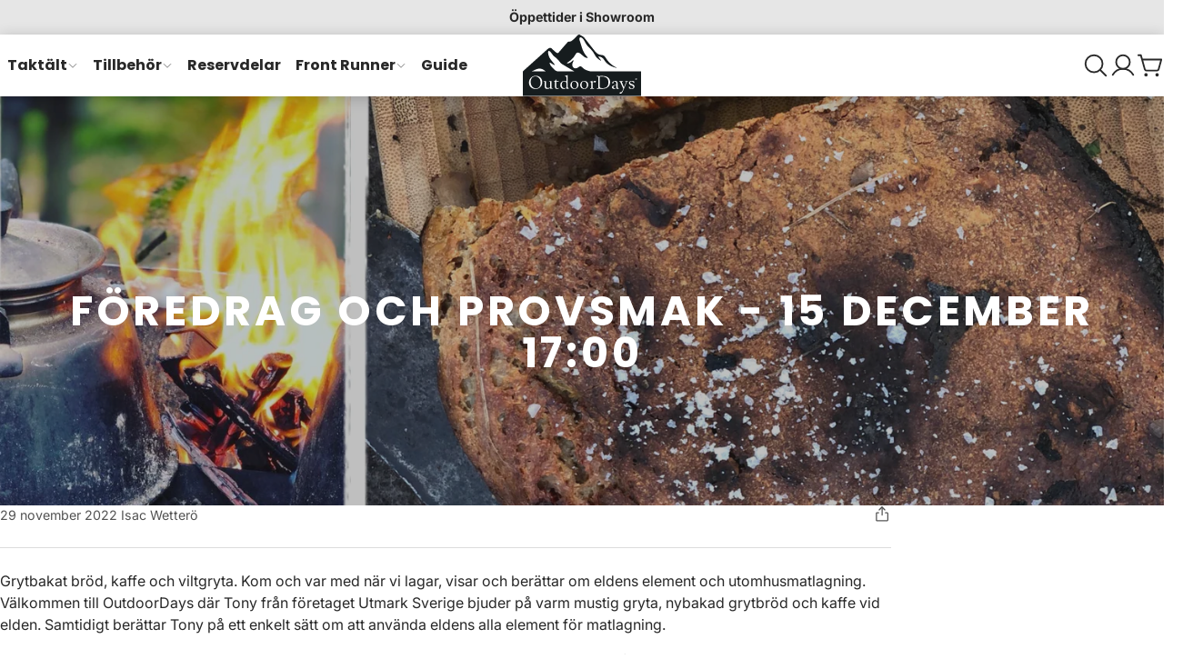

--- FILE ---
content_type: text/html; charset=utf-8
request_url: https://outdoordays.fi/blogs/news/foredrag-och-provsmak-15-december-17-00
body_size: 29435
content:
<!doctype html>
<html lang="sv">
<script async crossorigin fetchpriority="high" src="/cdn/shopifycloud/importmap-polyfill/es-modules-shim.2.4.0.js"></script>
<script
src='//eu.fw-cdn.com/13047134/997777.js'
chat='true'>
</script>
  
	<head>
		<meta charset="utf-8">
		<meta http-equiv="X-UA-Compatible" content="IE=edge">
		<meta name="viewport" content="width=device-width,initial-scale=1">
		<meta name="theme-color" content="">
		<link rel="canonical" href="https://outdoordays.fi/blogs/news/foredrag-och-provsmak-15-december-17-00">
		<link rel="icon" type="image/png" href="//outdoordays.fi/cdn/shop/files/OutdoorDays_Logo_-_svart.svg?crop=center&height=32&v=1712946691&width=32">
		<link rel="preconnect" href="https://fonts.shopifycdn.com" crossorigin>
		<title>
			Föredrag och provsmak - 15 december 17:00
			
			
			 &ndash; OutdoorDays
		</title>
		<meta name="description" content="Grytbakat bröd, kaffe och viltgryta. Kom och var med när vi lagar, visar och berättar om eldens element och utomhusmatlagning. Välkommen till OutdoorDays där Tony från företaget Utmark Sverige bjuder på varm mustig gryta, nybakad grytbröd och kaffe vid elden. Samtidigt berättar Tony på ett enkelt sätt om att använda el">
		
		
		
		

		

		<meta property="og:site_name" content="OutdoorDays">
		<meta property="og:url" content="https://outdoordays.fi/blogs/news/foredrag-och-provsmak-15-december-17-00">
		<meta property="og:title" content="Föredrag och provsmak - 15 december 17:00">
		<meta property="og:type" content="article">
		<meta property="og:description" content="Grytbakat bröd, kaffe och viltgryta. Kom och var med när vi lagar, visar och berättar om eldens element och utomhusmatlagning. Välkommen till OutdoorDays där Tony från företaget Utmark Sverige bjuder på varm mustig gryta, nybakad grytbröd och kaffe vid elden. Samtidigt berättar Tony på ett enkelt sätt om att använda el">

		<meta property="og:image" content="http://outdoordays.fi/cdn/shop/articles/Screenshot_2022-11-29_at_15.42.26.png?v=1669733211">
			<meta property="og:image:secure_url" content="https://outdoordays.fi/cdn/shop/articles/Screenshot_2022-11-29_at_15.42.26.png?v=1669733211">
			<meta property="og:image:width" content="2466">
			<meta property="og:image:height" content="1326">

		

		

		<meta name="twitter:card" content="summary_large_image">
		<meta name="twitter:title" content="Föredrag och provsmak - 15 december 17:00">
		<meta name="twitter:description" content="Grytbakat bröd, kaffe och viltgryta. Kom och var med när vi lagar, visar och berättar om eldens element och utomhusmatlagning. Välkommen till OutdoorDays där Tony från företaget Utmark Sverige bjuder på varm mustig gryta, nybakad grytbröd och kaffe vid elden. Samtidigt berättar Tony på ett enkelt sätt om att använda el">
		<script type="importmap">
			{
				"imports": {
					"component": "//outdoordays.fi/cdn/shop/t/25/assets/lib-component.js?v=61910193839613496781751756786",
					"utils": "//outdoordays.fi/cdn/shop/t/25/assets/lib-utils.js?v=138540610477831599301751756786",
					"pubsub": "//outdoordays.fi/cdn/shop/t/25/assets/lib-pubsub.js?v=22686963530630425291751756786",
					"cache": "//outdoordays.fi/cdn/shop/t/25/assets/lib-cache.js?v=98355841785971925591751756786",
					"format-money": "//outdoordays.fi/cdn/shop/t/25/assets/lib-format-money.js?v=22601238243413189671751756786",
					"constants": "//outdoordays.fi/cdn/shop/t/25/assets/lib-constants.js?v=103579171939421680791751756786"
				}
			}
		</script>
		<script>window.performance && window.performance.mark && window.performance.mark('shopify.content_for_header.start');</script><meta name="google-site-verification" content="gwzUygROjc1X-45rO6u9W5TqKWMMrx6tg0aecOvivDw">
<meta name="google-site-verification" content="wxRqzI_B-8IZgNAap8X6EFbV5Gl4mMPdhlCirif0Y38">
<meta name="facebook-domain-verification" content="3bh2yjb52w3wwfs4ubf1gbmj309h68">
<meta id="shopify-digital-wallet" name="shopify-digital-wallet" content="/37648007308/digital_wallets/dialog">
<link rel="alternate" type="application/atom+xml" title="Feed" href="/blogs/news.atom" />
<link rel="alternate" hreflang="x-default" href="https://outdoordays.se/blogs/news/foredrag-och-provsmak-15-december-17-00">
<link rel="alternate" hreflang="sv" href="https://outdoordays.se/blogs/news/foredrag-och-provsmak-15-december-17-00">
<link rel="alternate" hreflang="sv-DK" href="http://outdoordays.dk/blogs/news/foredrag-och-provsmak-15-december-17-00">
<link rel="alternate" hreflang="en-DK" href="http://outdoordays.dk/en/blogs/news/foredrag-och-provsmak-15-december-17-00">
<link rel="alternate" hreflang="sv-FI" href="https://outdoordays.fi/blogs/news/foredrag-och-provsmak-15-december-17-00">
<link rel="alternate" hreflang="en-FI" href="https://outdoordays.fi/en/blogs/news/foredrag-och-provsmak-15-december-17-00">
<link rel="alternate" hreflang="en-EE" href="https://outdoordays.com/blogs/news/foredrag-och-provsmak-15-december-17-00">
<link rel="alternate" hreflang="en-ES" href="https://outdoordays.com/blogs/news/foredrag-och-provsmak-15-december-17-00">
<link rel="alternate" hreflang="en-PT" href="https://outdoordays.com/blogs/news/foredrag-och-provsmak-15-december-17-00">
<link rel="alternate" hreflang="en-CZ" href="https://outdoordays.com/blogs/news/foredrag-och-provsmak-15-december-17-00">
<link rel="alternate" hreflang="en-DE" href="https://outdoordays.com/blogs/news/foredrag-och-provsmak-15-december-17-00">
<link rel="alternate" hreflang="en-FR" href="https://outdoordays.com/blogs/news/foredrag-och-provsmak-15-december-17-00">
<link rel="alternate" hreflang="en-BE" href="https://outdoordays.com/blogs/news/foredrag-och-provsmak-15-december-17-00">
<link rel="alternate" hreflang="en-IT" href="https://outdoordays.com/blogs/news/foredrag-och-provsmak-15-december-17-00">
<link rel="alternate" hreflang="en-LT" href="https://outdoordays.com/blogs/news/foredrag-och-provsmak-15-december-17-00">
<link rel="alternate" hreflang="en-GR" href="https://outdoordays.com/blogs/news/foredrag-och-provsmak-15-december-17-00">
<link rel="alternate" hreflang="en-NL" href="https://outdoordays.com/blogs/news/foredrag-och-provsmak-15-december-17-00">
<link rel="alternate" hreflang="en-LV" href="https://outdoordays.com/blogs/news/foredrag-och-provsmak-15-december-17-00">
<script async="async" src="/checkouts/internal/preloads.js?locale=sv-FI"></script>
<script id="shopify-features" type="application/json">{"accessToken":"b2c9dab6fad7c1ee20053d366c86e124","betas":["rich-media-storefront-analytics"],"domain":"outdoordays.fi","predictiveSearch":true,"shopId":37648007308,"locale":"sv"}</script>
<script>var Shopify = Shopify || {};
Shopify.shop = "outdoordays.myshopify.com";
Shopify.locale = "sv";
Shopify.currency = {"active":"SEK","rate":"1.0"};
Shopify.country = "FI";
Shopify.theme = {"name":"Uppdaterad kopia av Nova","id":184454218063,"schema_name":"Nova","schema_version":"1.1.0","theme_store_id":3520,"role":"main"};
Shopify.theme.handle = "null";
Shopify.theme.style = {"id":null,"handle":null};
Shopify.cdnHost = "outdoordays.fi/cdn";
Shopify.routes = Shopify.routes || {};
Shopify.routes.root = "/";</script>
<script type="module">!function(o){(o.Shopify=o.Shopify||{}).modules=!0}(window);</script>
<script>!function(o){function n(){var o=[];function n(){o.push(Array.prototype.slice.apply(arguments))}return n.q=o,n}var t=o.Shopify=o.Shopify||{};t.loadFeatures=n(),t.autoloadFeatures=n()}(window);</script>
<script id="shop-js-analytics" type="application/json">{"pageType":"article"}</script>
<script defer="defer" async type="module" src="//outdoordays.fi/cdn/shopifycloud/shop-js/modules/v2/client.init-shop-cart-sync_CXYyZ4fL.sv.esm.js"></script>
<script defer="defer" async type="module" src="//outdoordays.fi/cdn/shopifycloud/shop-js/modules/v2/chunk.common_g4tyYgt9.esm.js"></script>
<script defer="defer" async type="module" src="//outdoordays.fi/cdn/shopifycloud/shop-js/modules/v2/chunk.modal_Cvo1pF9R.esm.js"></script>
<script type="module">
  await import("//outdoordays.fi/cdn/shopifycloud/shop-js/modules/v2/client.init-shop-cart-sync_CXYyZ4fL.sv.esm.js");
await import("//outdoordays.fi/cdn/shopifycloud/shop-js/modules/v2/chunk.common_g4tyYgt9.esm.js");
await import("//outdoordays.fi/cdn/shopifycloud/shop-js/modules/v2/chunk.modal_Cvo1pF9R.esm.js");

  window.Shopify.SignInWithShop?.initShopCartSync?.({"fedCMEnabled":true,"windoidEnabled":true});

</script>
<script>(function() {
  var isLoaded = false;
  function asyncLoad() {
    if (isLoaded) return;
    isLoaded = true;
    var urls = ["https:\/\/formbuilder.hulkapps.com\/skeletopapp.js?shop=outdoordays.myshopify.com","https:\/\/multifbpixels.website\/addPixelCode.js?access_token=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\u0026server=https:\/\/multifbpixels.website\/\u0026shop=outdoordays.myshopify.com","https:\/\/cdn.nfcube.com\/388cff391436c2aa76e439746ee22adc.js?shop=outdoordays.myshopify.com","https:\/\/quizify.arhamcommerce.com\/js\/shortcode.js?shop=outdoordays.myshopify.com","https:\/\/ecommplugins-scripts.trustpilot.com\/v2.1\/js\/header.min.js?settings=eyJrZXkiOiJUcGVoRkVWZ3dKcVZuTFJ3IiwicyI6Im5vbmUifQ==\u0026v=2.5\u0026shop=outdoordays.myshopify.com","https:\/\/ecommplugins-scripts.trustpilot.com\/v2.1\/js\/success.min.js?settings=eyJrZXkiOiJUcGVoRkVWZ3dKcVZuTFJ3IiwicyI6Im5vbmUiLCJ0IjpbIm9yZGVycy9mdWxmaWxsZWQiXSwidiI6IiIsImEiOiJXb29Db21tZXJjZS01LjIuMiJ9\u0026shop=outdoordays.myshopify.com","https:\/\/ecommplugins-trustboxsettings.trustpilot.com\/outdoordays.myshopify.com.js?settings=1741870065508\u0026shop=outdoordays.myshopify.com"];
    for (var i = 0; i < urls.length; i++) {
      var s = document.createElement('script');
      s.type = 'text/javascript';
      s.async = true;
      s.src = urls[i];
      var x = document.getElementsByTagName('script')[0];
      x.parentNode.insertBefore(s, x);
    }
  };
  if(window.attachEvent) {
    window.attachEvent('onload', asyncLoad);
  } else {
    window.addEventListener('load', asyncLoad, false);
  }
})();</script>
<script id="__st">var __st={"a":37648007308,"offset":3600,"reqid":"a0683229-2395-47dc-b4ad-47cd217925d4-1769668642","pageurl":"outdoordays.fi\/blogs\/news\/foredrag-och-provsmak-15-december-17-00","s":"articles-557263519884","u":"472c7b1c634a","p":"article","rtyp":"article","rid":557263519884};</script>
<script>window.ShopifyPaypalV4VisibilityTracking = true;</script>
<script id="captcha-bootstrap">!function(){'use strict';const t='contact',e='account',n='new_comment',o=[[t,t],['blogs',n],['comments',n],[t,'customer']],c=[[e,'customer_login'],[e,'guest_login'],[e,'recover_customer_password'],[e,'create_customer']],r=t=>t.map((([t,e])=>`form[action*='/${t}']:not([data-nocaptcha='true']) input[name='form_type'][value='${e}']`)).join(','),a=t=>()=>t?[...document.querySelectorAll(t)].map((t=>t.form)):[];function s(){const t=[...o],e=r(t);return a(e)}const i='password',u='form_key',d=['recaptcha-v3-token','g-recaptcha-response','h-captcha-response',i],f=()=>{try{return window.sessionStorage}catch{return}},m='__shopify_v',_=t=>t.elements[u];function p(t,e,n=!1){try{const o=window.sessionStorage,c=JSON.parse(o.getItem(e)),{data:r}=function(t){const{data:e,action:n}=t;return t[m]||n?{data:e,action:n}:{data:t,action:n}}(c);for(const[e,n]of Object.entries(r))t.elements[e]&&(t.elements[e].value=n);n&&o.removeItem(e)}catch(o){console.error('form repopulation failed',{error:o})}}const l='form_type',E='cptcha';function T(t){t.dataset[E]=!0}const w=window,h=w.document,L='Shopify',v='ce_forms',y='captcha';let A=!1;((t,e)=>{const n=(g='f06e6c50-85a8-45c8-87d0-21a2b65856fe',I='https://cdn.shopify.com/shopifycloud/storefront-forms-hcaptcha/ce_storefront_forms_captcha_hcaptcha.v1.5.2.iife.js',D={infoText:'Skyddas av hCaptcha',privacyText:'Integritet',termsText:'Villkor'},(t,e,n)=>{const o=w[L][v],c=o.bindForm;if(c)return c(t,g,e,D).then(n);var r;o.q.push([[t,g,e,D],n]),r=I,A||(h.body.append(Object.assign(h.createElement('script'),{id:'captcha-provider',async:!0,src:r})),A=!0)});var g,I,D;w[L]=w[L]||{},w[L][v]=w[L][v]||{},w[L][v].q=[],w[L][y]=w[L][y]||{},w[L][y].protect=function(t,e){n(t,void 0,e),T(t)},Object.freeze(w[L][y]),function(t,e,n,w,h,L){const[v,y,A,g]=function(t,e,n){const i=e?o:[],u=t?c:[],d=[...i,...u],f=r(d),m=r(i),_=r(d.filter((([t,e])=>n.includes(e))));return[a(f),a(m),a(_),s()]}(w,h,L),I=t=>{const e=t.target;return e instanceof HTMLFormElement?e:e&&e.form},D=t=>v().includes(t);t.addEventListener('submit',(t=>{const e=I(t);if(!e)return;const n=D(e)&&!e.dataset.hcaptchaBound&&!e.dataset.recaptchaBound,o=_(e),c=g().includes(e)&&(!o||!o.value);(n||c)&&t.preventDefault(),c&&!n&&(function(t){try{if(!f())return;!function(t){const e=f();if(!e)return;const n=_(t);if(!n)return;const o=n.value;o&&e.removeItem(o)}(t);const e=Array.from(Array(32),(()=>Math.random().toString(36)[2])).join('');!function(t,e){_(t)||t.append(Object.assign(document.createElement('input'),{type:'hidden',name:u})),t.elements[u].value=e}(t,e),function(t,e){const n=f();if(!n)return;const o=[...t.querySelectorAll(`input[type='${i}']`)].map((({name:t})=>t)),c=[...d,...o],r={};for(const[a,s]of new FormData(t).entries())c.includes(a)||(r[a]=s);n.setItem(e,JSON.stringify({[m]:1,action:t.action,data:r}))}(t,e)}catch(e){console.error('failed to persist form',e)}}(e),e.submit())}));const S=(t,e)=>{t&&!t.dataset[E]&&(n(t,e.some((e=>e===t))),T(t))};for(const o of['focusin','change'])t.addEventListener(o,(t=>{const e=I(t);D(e)&&S(e,y())}));const B=e.get('form_key'),M=e.get(l),P=B&&M;t.addEventListener('DOMContentLoaded',(()=>{const t=y();if(P)for(const e of t)e.elements[l].value===M&&p(e,B);[...new Set([...A(),...v().filter((t=>'true'===t.dataset.shopifyCaptcha))])].forEach((e=>S(e,t)))}))}(h,new URLSearchParams(w.location.search),n,t,e,['guest_login'])})(!0,!0)}();</script>
<script integrity="sha256-4kQ18oKyAcykRKYeNunJcIwy7WH5gtpwJnB7kiuLZ1E=" data-source-attribution="shopify.loadfeatures" defer="defer" src="//outdoordays.fi/cdn/shopifycloud/storefront/assets/storefront/load_feature-a0a9edcb.js" crossorigin="anonymous"></script>
<script data-source-attribution="shopify.dynamic_checkout.dynamic.init">var Shopify=Shopify||{};Shopify.PaymentButton=Shopify.PaymentButton||{isStorefrontPortableWallets:!0,init:function(){window.Shopify.PaymentButton.init=function(){};var t=document.createElement("script");t.src="https://outdoordays.fi/cdn/shopifycloud/portable-wallets/latest/portable-wallets.sv.js",t.type="module",document.head.appendChild(t)}};
</script>
<script data-source-attribution="shopify.dynamic_checkout.buyer_consent">
  function portableWalletsHideBuyerConsent(e){var t=document.getElementById("shopify-buyer-consent"),n=document.getElementById("shopify-subscription-policy-button");t&&n&&(t.classList.add("hidden"),t.setAttribute("aria-hidden","true"),n.removeEventListener("click",e))}function portableWalletsShowBuyerConsent(e){var t=document.getElementById("shopify-buyer-consent"),n=document.getElementById("shopify-subscription-policy-button");t&&n&&(t.classList.remove("hidden"),t.removeAttribute("aria-hidden"),n.addEventListener("click",e))}window.Shopify?.PaymentButton&&(window.Shopify.PaymentButton.hideBuyerConsent=portableWalletsHideBuyerConsent,window.Shopify.PaymentButton.showBuyerConsent=portableWalletsShowBuyerConsent);
</script>
<script data-source-attribution="shopify.dynamic_checkout.cart.bootstrap">document.addEventListener("DOMContentLoaded",(function(){function t(){return document.querySelector("shopify-accelerated-checkout-cart, shopify-accelerated-checkout")}if(t())Shopify.PaymentButton.init();else{new MutationObserver((function(e,n){t()&&(Shopify.PaymentButton.init(),n.disconnect())})).observe(document.body,{childList:!0,subtree:!0})}}));
</script>
<script id='scb4127' type='text/javascript' async='' src='https://outdoordays.fi/cdn/shopifycloud/privacy-banner/storefront-banner.js'></script>
<script>window.performance && window.performance.mark && window.performance.mark('shopify.content_for_header.end');</script>
		<link href="//outdoordays.fi/cdn/shop/t/25/assets/lib-core.css?v=74622487198368808971751756785" rel="stylesheet" type="text/css" media="all" />
		<style data-shopify>
			
			.color-scheme-main {


			        --color-scheme-text: #282828;
			--color-scheme-text-a-06: rgba(40,40,40,0.6);
			--color-scheme-background: #ffffff;
			--color-scheme-background-gradient: #ffffff;
			--color-scheme-background-l-10: #ffffff;
			--color-scheme-background-a-02: rgba(255,255,255,0.2);
			--color-scheme-background-a-06: rgba(255,255,255,0.6);
			--color-scheme-background-a-08: rgba(255,255,255,0.8);
			--color-scheme-border: rgba(40,40,40,0.2);
			--color-scheme-link: #282828;
			--color-scheme-link-a-06: rgba(40,40,40,0.6);
			--color-scheme-button-text: #ffffff;
			--color-scheme-button-background: #282828;
			--color-scheme-button-background-a-02: rgba(40,40,40,0.2);
			--color-scheme-button-background-a-06: rgba(40,40,40,0.6);
			--color-scheme-button-background-a-09: rgba(40,40,40,0.9);
			--color-scheme-button-border: #ffffff;
			--color-scheme-placeholder-fill: rgba(40,40,40,0.7);
			--color-scheme-placeholder-bg: #e6e6e6;
			--color-scheme-placeholder-bg-fill: #cccccc;
			    }
			
			.color-scheme-invert {


			        --color-scheme-text: #ffffff;
			--color-scheme-text-a-06: rgba(255,255,255,0.6);
			--color-scheme-background: #282828;
			--color-scheme-background-gradient: #282828;
			--color-scheme-background-l-10: #424242;
			--color-scheme-background-a-02: rgba(40,40,40,0.2);
			--color-scheme-background-a-06: rgba(40,40,40,0.6);
			--color-scheme-background-a-08: rgba(40,40,40,0.8);
			--color-scheme-border: rgba(255,255,255,0.2);
			--color-scheme-link: #ffffff;
			--color-scheme-link-a-06: rgba(255,255,255,0.6);
			--color-scheme-button-text: #282828;
			--color-scheme-button-background: #ffffff;
			--color-scheme-button-background-a-02: rgba(255,255,255,0.2);
			--color-scheme-button-background-a-06: rgba(255,255,255,0.6);
			--color-scheme-button-background-a-09: rgba(255,255,255,0.9);
			--color-scheme-button-border: #282828;
			--color-scheme-placeholder-fill: rgba(255,255,255,0.7);
			--color-scheme-placeholder-bg: #424242;
			--color-scheme-placeholder-bg-fill: #5b5b5b;
			    }
			
			.color-scheme-alt {


			        --color-scheme-text: #282828;
			--color-scheme-text-a-06: rgba(40,40,40,0.6);
			--color-scheme-background: #e6e6e6;
			--color-scheme-background-gradient: #e6e6e6;
			--color-scheme-background-l-10: #ffffff;
			--color-scheme-background-a-02: rgba(230,230,230,0.2);
			--color-scheme-background-a-06: rgba(230,230,230,0.6);
			--color-scheme-background-a-08: rgba(230,230,230,0.8);
			--color-scheme-border: rgba(40,40,40,0.2);
			--color-scheme-link: #282828;
			--color-scheme-link-a-06: rgba(40,40,40,0.6);
			--color-scheme-button-text: #ffffff;
			--color-scheme-button-background: #282828;
			--color-scheme-button-background-a-02: rgba(40,40,40,0.2);
			--color-scheme-button-background-a-06: rgba(40,40,40,0.6);
			--color-scheme-button-background-a-09: rgba(40,40,40,0.9);
			--color-scheme-button-border: #ffffff;
			--color-scheme-placeholder-fill: rgba(40,40,40,0.7);
			--color-scheme-placeholder-bg: #cdcdcd;
			--color-scheme-placeholder-bg-fill: #b3b3b3;
			    }
			
			.color-scheme-red {


			        --color-scheme-text: #ffffff;
			--color-scheme-text-a-06: rgba(255,255,255,0.6);
			--color-scheme-background: #ffab00;
			--color-scheme-background-gradient: #ffab00;
			--color-scheme-background-l-10: #ffbc33;
			--color-scheme-background-a-02: rgba(255,171,0,0.2);
			--color-scheme-background-a-06: rgba(255,171,0,0.6);
			--color-scheme-background-a-08: rgba(255,171,0,0.8);
			--color-scheme-border: rgba(255,255,255,0.2);
			--color-scheme-link: #ffffff;
			--color-scheme-link-a-06: rgba(255,255,255,0.6);
			--color-scheme-button-text: #ffab00;
			--color-scheme-button-background: #ffffff;
			--color-scheme-button-background-a-02: rgba(255,255,255,0.2);
			--color-scheme-button-background-a-06: rgba(255,255,255,0.6);
			--color-scheme-button-background-a-09: rgba(255,255,255,0.9);
			--color-scheme-button-border: #ffab00;
			--color-scheme-placeholder-fill: rgba(255,255,255,0.7);
			--color-scheme-placeholder-bg: #ffbc33;
			--color-scheme-placeholder-bg-fill: #ffcd66;
			    }
			

			            :root {
			                --glob-text-scale-xs: 0.79;
			--glob-text-scale-sm: 0.889;
			--glob-text-scale-md: 1;
			--glob-text-scale-h-6: 1;
			--glob-text-scale-lg: 1.266;
			--glob-text-scale-h-5: 1.424;
			--glob-text-scale-xl: 1.602;
			--glob-text-scale-h-4: 1.802;
			--glob-text-scale-h-3: 2.281;
			--glob-text-scale-h-2: 2.887;
			--glob-text-scale-h-1: 3.653;
			--glob-text-scale-d-3: 5.202;
			--glob-text-scale-d-2: 6.583;
			--glob-text-scale-d-1: 7.406;
			--glob-heading-font: Poppins, sans-serif;
			--glob-heading-font-weight: 700;
			--glob-heading-transform: uppercase;
			--glob-heading-scale: 1;
			--glob-heading-letter-spacing: 0.8;
			--glob-subheading-letter-spacing: 0.8;
			--glob-subheading-font: Inter;
			--glob-subheading-weight: 700;
			--glob-subheading-text-transform: uppercase;
			--glob-body-font: Inter, sans-serif;
			--glob-body-font-weight: 400;
			--glob-body-font-scale: 1;
			--glob-button-text-transform: uppercase;
			--glob-nav-font: Poppins;
			--glob-nav-font-weight: 700;
			--glob-nav-transform: normal;
			--glob-nav-letter-spacing: 0;
			--glob-product-card-title-scale: var(--glob-text-scale-sm);
			--glob-button-letter-spacing: 1.5;
			--glob-button-font: Inter;
			--glob-button-weight: 400;
			--glob-button-pill: 0;
			--glob-button-radius: 0;
			--glob-svg-arrow-down: url("data:image/svg+xml, <svg xmlns='http://www.w3.org/2000/svg' viewBox='0 0 16 16'><path fill='none' stroke='currentColor' stroke-width='2' d='m2 5 6 6 6-6'></path></svg>");
			--glob-heading-animation: heading-outline;
			--glob-page-scrollbar-visibility: auto;
			--glob-header-height: 0px;
			--glob-scrollbar-offset: 0px;
			            }


			        @font-face {
  font-family: Poppins;
  font-weight: 700;
  font-style: normal;
  font-display: swap;
  src: url("//outdoordays.fi/cdn/fonts/poppins/poppins_n7.56758dcf284489feb014a026f3727f2f20a54626.woff2") format("woff2"),
       url("//outdoordays.fi/cdn/fonts/poppins/poppins_n7.f34f55d9b3d3205d2cd6f64955ff4b36f0cfd8da.woff") format("woff");
}
@font-face {
  font-family: Inter;
  font-weight: 400;
  font-style: normal;
  font-display: swap;
  src: url("//outdoordays.fi/cdn/fonts/inter/inter_n4.b2a3f24c19b4de56e8871f609e73ca7f6d2e2bb9.woff2") format("woff2"),
       url("//outdoordays.fi/cdn/fonts/inter/inter_n4.af8052d517e0c9ffac7b814872cecc27ae1fa132.woff") format("woff");
}
@font-face {
  font-family: Inter;
  font-weight: 700;
  font-style: normal;
  font-display: swap;
  src: url("//outdoordays.fi/cdn/fonts/inter/inter_n7.02711e6b374660cfc7915d1afc1c204e633421e4.woff2") format("woff2"),
       url("//outdoordays.fi/cdn/fonts/inter/inter_n7.6dab87426f6b8813070abd79972ceaf2f8d3b012.woff") format("woff");
}

		</style>

		<link rel="preload" as="font" href="//outdoordays.fi/cdn/fonts/inter/inter_n4.b2a3f24c19b4de56e8871f609e73ca7f6d2e2bb9.woff2" type="font/woff2" crossorigin>
		<link
				rel="preload"
				as="font"
				href="//outdoordays.fi/cdn/fonts/poppins/poppins_n7.56758dcf284489feb014a026f3727f2f20a54626.woff2"
				type="font/woff2"
				crossorigin
			>
		

		<svg xmlns="http://www.w3.org/2000/svg" style="display: none;">
			<defs>
			    <symbol id="svg-icon-arrow-down" viewBox="0 0 256 256">
			            <rect width="256" height="256" fill="none"></rect><polyline points="208 96 128 176 48 96" fill="none" stroke="currentColor" stroke-linecap="round" stroke-linejoin="round" stroke-width="16"></polyline>
			        </symbol><symbol id="svg-icon-arrow-left" viewBox="0 0 256 256">
			            <rect width="256" height="256" fill="none"></rect><polyline points="160 208 80 128 160 48" fill="none" stroke="currentColor" stroke-linecap="round" stroke-linejoin="round" stroke-width="16"></polyline>
			        </symbol><symbol id="svg-icon-arrow-right" viewBox="0 0 256 256">
			            <rect width="256" height="256" fill="none"></rect><polyline points="96 48 176 128 96 208" fill="none" stroke="currentColor" stroke-linecap="round" stroke-linejoin="round" stroke-width="16"></polyline>
			        </symbol><symbol id="svg-icon-arrows-out-horizontal" viewBox="0 0 256 256">
			            <rect width="256" height="256" fill="none"></rect><line x1="128" y1="40" x2="128" y2="216" fill="none" stroke="currentColor" stroke-linecap="round" stroke-linejoin="round" stroke-width="16"></line><line x1="96" y1="128" x2="16" y2="128" fill="none" stroke="currentColor" stroke-linecap="round" stroke-linejoin="round" stroke-width="16"></line><polyline points="48 160 16 128 48 96" fill="none" stroke="currentColor" stroke-linecap="round" stroke-linejoin="round" stroke-width="16"></polyline><line x1="160" y1="128" x2="240" y2="128" fill="none" stroke="currentColor" stroke-linecap="round" stroke-linejoin="round" stroke-width="16"></line><polyline points="208 96 240 128 208 160" fill="none" stroke="currentColor" stroke-linecap="round" stroke-linejoin="round" stroke-width="16"></polyline>
			        </symbol><symbol id="svg-icon-box-3d" viewBox="0 0 256 256">
			            <rect width="256" height="256" fill="none"></rect><polyline points="32.7 76.92 128 129.08 223.3 76.92" fill="none" stroke="currentColor" stroke-linecap="round" stroke-linejoin="round" stroke-width="16"></polyline><path d="M131.84,25l88,48.18a8,8,0,0,1,4.16,7v95.64a8,8,0,0,1-4.16,7l-88,48.18a8,8,0,0,1-7.68,0l-88-48.18a8,8,0,0,1-4.16-7V80.18a8,8,0,0,1,4.16-7l88-48.18A8,8,0,0,1,131.84,25Z" fill="none" stroke="currentColor" stroke-linecap="round" stroke-linejoin="round" stroke-width="16"></path><line x1="128" y1="129.09" x2="128" y2="232" fill="none" stroke="currentColor" stroke-linecap="round" stroke-linejoin="round" stroke-width="16"></line>
			        </symbol><symbol id="svg-icon-burger" viewBox="0 0 256 256">
			            <rect width="256" height="256" fill="none"></rect><line x1="40" y1="128" x2="216" y2="128" fill="none" stroke="currentColor" stroke-linecap="round" stroke-linejoin="round" stroke-width="16"></line><line x1="40" y1="64" x2="216" y2="64" fill="none" stroke="currentColor" stroke-linecap="round" stroke-linejoin="round" stroke-width="16"></line><line x1="40" y1="192" x2="216" y2="192" fill="none" stroke="currentColor" stroke-linecap="round" stroke-linejoin="round" stroke-width="16"></line>
			        </symbol><symbol id="svg-icon-check" viewBox="0 0 256 256">
			            <rect width="256" height="256" fill="none"></rect><polyline points="40 144 96 200 224 72" fill="none" stroke="currentColor" stroke-linecap="round" stroke-linejoin="round" stroke-width="16"></polyline>
			        </symbol><symbol id="svg-icon-close" viewBox="0 0 256 256">
			            <rect width="256" height="256" fill="none"></rect><line x1="200" y1="56" x2="56" y2="200" stroke="currentColor" stroke-linecap="round" stroke-linejoin="round" stroke-width="16"></line><line x1="200" y1="200" x2="56" y2="56" stroke="currentColor" stroke-linecap="round" stroke-linejoin="round" stroke-width="16"></line>
			        </symbol><symbol id="svg-icon-filters" viewBox="0 0 256 256">
			            <rect width="256" height="256" fill="none"></rect><circle cx="104" cy="80" r="24" fill="none" stroke="currentColor" stroke-linecap="round" stroke-linejoin="round" stroke-width="16"></circle><circle cx="168" cy="176" r="24" fill="none" stroke="currentColor" stroke-linecap="round" stroke-linejoin="round" stroke-width="16"></circle><line x1="128" y1="80" x2="216" y2="80" fill="none" stroke="currentColor" stroke-linecap="round" stroke-linejoin="round" stroke-width="16"></line><line x1="40" y1="80" x2="80" y2="80" fill="none" stroke="currentColor" stroke-linecap="round" stroke-linejoin="round" stroke-width="16"></line><line x1="192" y1="176" x2="216" y2="176" fill="none" stroke="currentColor" stroke-linecap="round" stroke-linejoin="round" stroke-width="16"></line><line x1="40" y1="176" x2="144" y2="176" fill="none" stroke="currentColor" stroke-linecap="round" stroke-linejoin="round" stroke-width="16"></line>
			        </symbol><symbol id="svg-icon-lock" viewBox="0 0 256 256">
			            <rect width="256" height="256" fill="none"></rect><rect x="40" y="88" width="176" height="128" rx="8" fill="none" stroke="currentColor" stroke-linecap="round" stroke-linejoin="round" stroke-width="16"></rect><path d="M88,88V56a40,40,0,0,1,80,0V88" fill="none" stroke="currentColor" stroke-linecap="round" stroke-linejoin="round" stroke-width="16"></path>
			        </symbol><symbol id="svg-icon-play" viewBox="0 0 256 256">
			            <rect width="256" height="256" fill="none"></rect><path d="M240,128a15.74,15.74,0,0,1-7.6,13.51L88.32,229.65a16,16,0,0,1-16.2.3A15.86,15.86,0,0,1,64,216.13V39.87a15.86,15.86,0,0,1,8.12-13.82,16,16,0,0,1,16.2.3L232.4,114.49A15.74,15.74,0,0,1,240,128Z"></path>
			        </symbol><symbol id="svg-icon-plus" viewBox="0 0 256 256">
			            <rect width="256" height="256" fill="none"></rect><line x1="40" y1="128" x2="216" y2="128" fill="none" stroke="currentColor" stroke-linecap="round" stroke-linejoin="round" stroke-width="16"></line><line x1="128" y1="40" x2="128" y2="216" fill="none" stroke="currentColor" stroke-linecap="round" stroke-linejoin="round" stroke-width="16"></line>
			        </symbol><symbol id="svg-icon-search" viewBox="0 0 256 256">
			            <rect width="256" height="256" fill="none"></rect><circle cx="112" cy="112" r="80" fill="none" stroke="currentColor" stroke-linecap="round" stroke-linejoin="round" stroke-width="16"></circle><line x1="168.57" y1="168.57" x2="224" y2="224" fill="none" stroke="currentColor" stroke-linecap="round" stroke-linejoin="round" stroke-width="16"></line>
			        </symbol><symbol id="svg-icon-share" viewBox="0 0 256 256">
			            <rect width="256" height="256" fill="none"></rect><path d="M176,104h24a8,8,0,0,1,8,8v96a8,8,0,0,1-8,8H56a8,8,0,0,1-8-8V112a8,8,0,0,1,8-8H80" fill="none" stroke="currentColor" stroke-linecap="round" stroke-linejoin="round" stroke-width="16"></path><polyline points="88 64 128 24 168 64" fill="none" stroke="currentColor" stroke-linecap="round" stroke-linejoin="round" stroke-width="16"></polyline><line x1="128" y1="24" x2="128" y2="136" fill="none" stroke="currentColor" stroke-linecap="round" stroke-linejoin="round" stroke-width="16"></line>
			        </symbol><symbol id="svg-icon-shopping-bag" viewBox="0 0 256 256">
			            <rect width="256" height="256" fill="none"></rect><rect x="32" y="48" width="192" height="160" rx="8" fill="none" stroke="currentColor" stroke-linecap="round" stroke-linejoin="round" stroke-width="16"></rect><path d="M168,88a40,40,0,0,1-80,0" fill="none" stroke="currentColor" stroke-linecap="round" stroke-linejoin="round" stroke-width="16"></path>
			        </symbol><symbol id="svg-icon-shopping-cart" viewBox="0 0 256 256">
			            <rect width="256" height="256" fill="none"></rect><circle fill="currentColor" cx="88" cy="216" r="16"></circle><circle fill="currentColor" cx="192" cy="216" r="16"></circle><path d="M16,32H40L76.75,164.28A16,16,0,0,0,92.16,176H191a16,16,0,0,0,15.42-11.72L232,72H51.11" fill="none" stroke="currentColor" stroke-linecap="round" stroke-linejoin="round" stroke-width="16"></path>
			        </symbol><symbol id="svg-icon-social-facebook" viewBox="0 0 24 24">
			            <title>Facebook</title><path d="M9.101 23.691v-7.98H6.627v-3.667h2.474v-1.58c0-4.085 1.848-5.978 5.858-5.978.401 0 .955.042 1.468.103a8.68 8.68 0 0 1 1.141.195v3.325a8.623 8.623 0 0 0-.653-.036 26.805 26.805 0 0 0-.733-.009c-.707 0-1.259.096-1.675.309a1.686 1.686 0 0 0-.679.622c-.258.42-.374.995-.374 1.752v1.297h3.919l-.386 2.103-.287 1.564h-3.246v8.245C19.396 23.238 24 18.179 24 12.044c0-6.627-5.373-12-12-12s-12 5.373-12 12c0 5.628 3.874 10.35 9.101 11.647Z"></path>
			        </symbol><symbol id="svg-icon-social-instagram" viewBox="0 0 24 24">
			            <title>Instagram</title><path d="M7.0301.084c-1.2768.0602-2.1487.264-2.911.5634-.7888.3075-1.4575.72-2.1228 1.3877-.6652.6677-1.075 1.3368-1.3802 2.127-.2954.7638-.4956 1.6365-.552 2.914-.0564 1.2775-.0689 1.6882-.0626 4.947.0062 3.2586.0206 3.6671.0825 4.9473.061 1.2765.264 2.1482.5635 2.9107.308.7889.72 1.4573 1.388 2.1228.6679.6655 1.3365 1.0743 2.1285 1.38.7632.295 1.6361.4961 2.9134.552 1.2773.056 1.6884.069 4.9462.0627 3.2578-.0062 3.668-.0207 4.9478-.0814 1.28-.0607 2.147-.2652 2.9098-.5633.7889-.3086 1.4578-.72 2.1228-1.3881.665-.6682 1.0745-1.3378 1.3795-2.1284.2957-.7632.4966-1.636.552-2.9124.056-1.2809.0692-1.6898.063-4.948-.0063-3.2583-.021-3.6668-.0817-4.9465-.0607-1.2797-.264-2.1487-.5633-2.9117-.3084-.7889-.72-1.4568-1.3876-2.1228C21.2982 1.33 20.628.9208 19.8378.6165 19.074.321 18.2017.1197 16.9244.0645 15.6471.0093 15.236-.005 11.977.0014 8.718.0076 8.31.0215 7.0301.0839m.1402 21.6932c-1.17-.0509-1.8053-.2453-2.2287-.408-.5606-.216-.96-.4771-1.3819-.895-.422-.4178-.6811-.8186-.9-1.378-.1644-.4234-.3624-1.058-.4171-2.228-.0595-1.2645-.072-1.6442-.079-4.848-.007-3.2037.0053-3.583.0607-4.848.05-1.169.2456-1.805.408-2.2282.216-.5613.4762-.96.895-1.3816.4188-.4217.8184-.6814 1.3783-.9003.423-.1651 1.0575-.3614 2.227-.4171 1.2655-.06 1.6447-.072 4.848-.079 3.2033-.007 3.5835.005 4.8495.0608 1.169.0508 1.8053.2445 2.228.408.5608.216.96.4754 1.3816.895.4217.4194.6816.8176.9005 1.3787.1653.4217.3617 1.056.4169 2.2263.0602 1.2655.0739 1.645.0796 4.848.0058 3.203-.0055 3.5834-.061 4.848-.051 1.17-.245 1.8055-.408 2.2294-.216.5604-.4763.96-.8954 1.3814-.419.4215-.8181.6811-1.3783.9-.4224.1649-1.0577.3617-2.2262.4174-1.2656.0595-1.6448.072-4.8493.079-3.2045.007-3.5825-.006-4.848-.0608M16.953 5.5864A1.44 1.44 0 1 0 18.39 4.144a1.44 1.44 0 0 0-1.437 1.4424M5.8385 12.012c.0067 3.4032 2.7706 6.1557 6.173 6.1493 3.4026-.0065 6.157-2.7701 6.1506-6.1733-.0065-3.4032-2.771-6.1565-6.174-6.1498-3.403.0067-6.156 2.771-6.1496 6.1738M8 12.0077a4 4 0 1 1 4.008 3.9921A3.9996 3.9996 0 0 1 8 12.0077"></path>
			        </symbol><symbol id="svg-icon-social-pinterest" viewBox="0 0 24 24">
			            <title>Pinterest</title><path d="M12.017 0C5.396 0 .029 5.367.029 11.987c0 5.079 3.158 9.417 7.618 11.162-.105-.949-.199-2.403.041-3.439.219-.937 1.406-5.957 1.406-5.957s-.359-.72-.359-1.781c0-1.663.967-2.911 2.168-2.911 1.024 0 1.518.769 1.518 1.688 0 1.029-.653 2.567-.992 3.992-.285 1.193.6 2.165 1.775 2.165 2.128 0 3.768-2.245 3.768-5.487 0-2.861-2.063-4.869-5.008-4.869-3.41 0-5.409 2.562-5.409 5.199 0 1.033.394 2.143.889 2.741.099.12.112.225.085.345-.09.375-.293 1.199-.334 1.363-.053.225-.172.271-.401.165-1.495-.69-2.433-2.878-2.433-4.646 0-3.776 2.748-7.252 7.92-7.252 4.158 0 7.392 2.967 7.392 6.923 0 4.135-2.607 7.462-6.233 7.462-1.214 0-2.354-.629-2.758-1.379l-.749 2.848c-.269 1.045-1.004 2.352-1.498 3.146 1.123.345 2.306.535 3.55.535 6.607 0 11.985-5.365 11.985-11.987C23.97 5.39 18.592.026 11.985.026L12.017 0z"></path>
			        </symbol><symbol id="svg-icon-social-snapchat" viewBox="0 0 24 24">
			            <title>Snapchat</title><path d="M12.206.793c.99 0 4.347.276 5.93 3.821.529 1.193.403 3.219.299 4.847l-.003.06c-.012.18-.022.345-.03.51.075.045.203.09.401.09.3-.016.659-.12 1.033-.301.165-.088.344-.104.464-.104.182 0 .359.029.509.09.45.149.734.479.734.838.015.449-.39.839-1.213 1.168-.089.029-.209.075-.344.119-.45.135-1.139.36-1.333.81-.09.224-.061.524.12.868l.015.015c.06.136 1.526 3.475 4.791 4.014.255.044.435.27.42.509 0 .075-.015.149-.045.225-.24.569-1.273.988-3.146 1.271-.059.091-.12.375-.164.57-.029.179-.074.36-.134.553-.076.271-.27.405-.555.405h-.03c-.135 0-.313-.031-.538-.074-.36-.075-.765-.135-1.273-.135-.3 0-.599.015-.913.074-.6.104-1.123.464-1.723.884-.853.599-1.826 1.288-3.294 1.288-.06 0-.119-.015-.18-.015h-.149c-1.468 0-2.427-.675-3.279-1.288-.599-.42-1.107-.779-1.707-.884-.314-.045-.629-.074-.928-.074-.54 0-.958.089-1.272.149-.211.043-.391.074-.54.074-.374 0-.523-.224-.583-.42-.061-.192-.09-.389-.135-.567-.046-.181-.105-.494-.166-.57-1.918-.222-2.95-.642-3.189-1.226-.031-.063-.052-.15-.055-.225-.015-.243.165-.465.42-.509 3.264-.54 4.73-3.879 4.791-4.02l.016-.029c.18-.345.224-.645.119-.869-.195-.434-.884-.658-1.332-.809-.121-.029-.24-.074-.346-.119-1.107-.435-1.257-.93-1.197-1.273.09-.479.674-.793 1.168-.793.146 0 .27.029.383.074.42.194.789.3 1.104.3.234 0 .384-.06.465-.105l-.046-.569c-.098-1.626-.225-3.651.307-4.837C7.392 1.077 10.739.807 11.727.807l.419-.015h.06z"></path>
			        </symbol><symbol id="svg-icon-social-tiktok" viewBox="0 0 24 24">
			            <title>TikTok</title><path d="M12.525.02c1.31-.02 2.61-.01 3.91-.02.08 1.53.63 3.09 1.75 4.17 1.12 1.11 2.7 1.62 4.24 1.79v4.03c-1.44-.05-2.89-.35-4.2-.97-.57-.26-1.1-.59-1.62-.93-.01 2.92.01 5.84-.02 8.75-.08 1.4-.54 2.79-1.35 3.94-1.31 1.92-3.58 3.17-5.91 3.21-1.43.08-2.86-.31-4.08-1.03-2.02-1.19-3.44-3.37-3.65-5.71-.02-.5-.03-1-.01-1.49.18-1.9 1.12-3.72 2.58-4.96 1.66-1.44 3.98-2.13 6.15-1.72.02 1.48-.04 2.96-.04 4.44-.99-.32-2.15-.23-3.02.37-.63.41-1.11 1.04-1.36 1.75-.21.51-.15 1.07-.14 1.61.24 1.64 1.82 3.02 3.5 2.87 1.12-.01 2.19-.66 2.77-1.61.19-.33.4-.67.41-1.06.1-1.79.06-3.57.07-5.36.01-4.03-.01-8.05.02-12.07z"></path>
			        </symbol><symbol id="svg-icon-social-tumblr" viewBox="0 0 24 24">
			            <title>Tumblr</title><path d="M14.563 24c-5.093 0-7.031-3.756-7.031-6.411V9.747H5.116V6.648c3.63-1.313 4.512-4.596 4.71-6.469C9.84.051 9.941 0 9.999 0h3.517v6.114h4.801v3.633h-4.82v7.47c.016 1.001.375 2.371 2.207 2.371h.09c.631-.02 1.486-.205 1.936-.419l1.156 3.425c-.436.636-2.4 1.374-4.156 1.404h-.178l.011.002z"></path>
			        </symbol><symbol id="svg-icon-social-vimeo" viewBox="0 0 24 24">
			            <title>Vimeo</title><path d="M23.9765 6.4168c-.105 2.338-1.739 5.5429-4.894 9.6088-3.2679 4.247-6.0258 6.3699-8.2898 6.3699-1.409 0-2.578-1.294-3.553-3.881l-1.9179-7.1138c-.719-2.584-1.488-3.878-2.312-3.878-.179 0-.806.378-1.8809 1.132l-1.129-1.457a315.06 315.06 0 003.501-3.1279c1.579-1.368 2.765-2.085 3.5539-2.159 1.867-.18 3.016 1.1 3.447 3.838.465 2.953.789 4.789.971 5.5069.5389 2.45 1.1309 3.674 1.7759 3.674.502 0 1.256-.796 2.265-2.385 1.004-1.589 1.54-2.797 1.612-3.628.144-1.371-.395-2.061-1.614-2.061-.574 0-1.167.121-1.777.391 1.186-3.8679 3.434-5.7568 6.7619-5.6368 2.4729.06 3.6279 1.664 3.4929 4.7969z"></path>
			        </symbol><symbol id="svg-icon-social-x" viewBox="0 0 24 24">
			            <title>X</title><path d="M18.901 1.153h3.68l-8.04 9.19L24 22.846h-7.406l-5.8-7.584-6.638 7.584H.474l8.6-9.83L0 1.154h7.594l5.243 6.932ZM17.61 20.644h2.039L6.486 3.24H4.298Z"></path>
			        </symbol><symbol id="svg-icon-social-youtube" viewBox="0 0 24 24">
			            <title>YouTube</title><path d="M23.498 6.186a3.016 3.016 0 0 0-2.122-2.136C19.505 3.545 12 3.545 12 3.545s-7.505 0-9.377.505A3.017 3.017 0 0 0 .502 6.186C0 8.07 0 12 0 12s0 3.93.502 5.814a3.016 3.016 0 0 0 2.122 2.136c1.871.505 9.376.505 9.376.505s7.505 0 9.377-.505a3.015 3.015 0 0 0 2.122-2.136C24 15.93 24 12 24 12s0-3.93-.502-5.814zM9.545 15.568V8.432L15.818 12l-6.273 3.568z"></path>
			        </symbol><symbol id="svg-icon-user" viewBox="0 0 256 256">
			            <rect width="256" height="256" fill="none"></rect><circle cx="128" cy="96" r="64" fill="none" stroke="currentColor" stroke-linecap="round" stroke-linejoin="round" stroke-width="16"></circle><path d="M32,216c19.37-33.47,54.55-56,96-56s76.63,22.53,96,56" fill="none" stroke="currentColor" stroke-linecap="round" stroke-linejoin="round" stroke-width="16"></path>
			        </symbol><symbol id="svg-icon-x" viewBox="0 0 256 256">
			            <rect width="256" height="256" fill="none"></rect><line x1="200" y1="56" x2="56" y2="200" stroke="currentColor" stroke-linecap="round" stroke-linejoin="round" stroke-width="16"></line><line x1="200" y1="200" x2="56" y2="56" stroke="currentColor" stroke-linecap="round" stroke-linejoin="round" stroke-width="16"></line>
			        </symbol>
			</defs>
		</svg>
	<!-- BEGIN app block: shopify://apps/candy-rack/blocks/head/cb9c657f-334f-4905-80c2-f69cca01460c --><script
  src="https://cdn.shopify.com/extensions/019c0572-67e0-7213-84de-14ed41030750/candyrack-395/assets/main.js?shop=outdoordays.myshopify.com"

  async

></script>


  <!-- BEGIN app snippet: inject-slider-cart --><div id="candyrack-slider-cart"></div>









<script>

  const STOREFRONT_API_VERSION = '2025-10';

  const fetchSlideCartOffers = async (storefrontToken) => {
    try {
      const query = `
      query GetSlideCartOffers {
        shop {
          metafield(namespace: "$app:candyrack", key: "slide_cart_offers") {
            value
          }
        }
      }
    `;

      const response = await fetch(`/api/${STOREFRONT_API_VERSION}/graphql.json`, {
        method: 'POST',
        headers: {
          'Content-Type': 'application/json',
          'X-Shopify-Storefront-Access-Token': storefrontToken
        },
        body: JSON.stringify({
          query: query
        })
      });

      const result = await response.json();

      if (result.data?.shop?.metafield?.value) {
        return JSON.parse(result.data.shop.metafield.value);
      }

      return null;
    } catch (error) {
      console.warn('Failed to fetch slide cart offers:', error);
      return null;
    }
  }

  const initializeCandyrackSliderCart = async () => {
    // Preview
    const urlParams = new URLSearchParams(window.location.search);
    const storageKey = 'candyrack-slider-cart-preview';

    if (urlParams.has('candyrack-slider-cart-preview') && urlParams.get('candyrack-slider-cart-preview') === 'true') {
      window.sessionStorage.setItem(storageKey, 'true');
    }



    window.SliderCartData = {
      currency_format: '{{amount_no_decimals}} kr',
      offers: [],
      settings: {},
      storefront_access_token: '',
      enabled: false,
      custom_wording_metaobject_id: null,
      failed: false,
      isCartPage: false,
    }

    const dataScriptTag = document.querySelector('#candyrack-slider-cart-data');
    let data = {};
    if(dataScriptTag) {
      try {
        data = dataScriptTag.textContent ? JSON.parse(dataScriptTag.textContent) : {};
        
        
        
        
        

        const isCartPage = "drawer" === "page";

        let sliderCartSettingsMetaobject = {}
        
        sliderCartSettingsMetaobject = {"empty_cart_button_label":"Fortsätt handla","empty_cart_title":"Din varukorg är tom","footer_text":"Skatter och frakt beräknas i kassan","offer_button_label":"Lägg till","offer_subtitle":"Handla nu, innan de tar slut.","offer_title":"Lägg till artiklar som ofta köps tillsammans","primary_button_label":"Kassa","secondary_button_label":"Fortsätt handla","subtotal_title":"Delsumma","top_bar_title":"Vagn ({{item_quantity}})","version":4};
        



        const storefrontApiToken = data?.storefront_access_token

        if(!storefrontApiToken) {
          throw new Error("Storefront API token is not set.");
        }

        const metafieldData = await fetchSlideCartOffers(storefrontApiToken) || data

        window.SliderCartData = {
          ...window.SliderCartData,
          offers: metafieldData?.offers,
          settings: {...metafieldData?.settings, ...sliderCartSettingsMetaobject},
          storefront_access_token: storefrontApiToken,
          enabled: metafieldData?.enabled,
          custom_wording_metaobject_id: metafieldData?.custom_wording_metaobject_id,
          failed: false,
          isCartPage,
        }
      } catch (error) {
        window.SliderCartData = {...window.SliderCartData, failed: true, error: error};
        console.error("Candy Rack Slider Cart failed parsing data",error);
      }
    }


    if(Object.keys(data).length === 0){
      window.SliderCartData = {...window.SliderCartData, failed: false, enabled: false};
    }

    const calculateCornerRadius = (element, value) => {
      if (value === 0) return 0;
      const radiusMap = {
        button: { 20: 4, 40: 8, 60: 12, 80: 16, 100: 99999 },
        image: { 20: 4, 40: 8, 60: 8, 80: 8, 100: 8 },
        input: { 20: 4, 40: 8, 60: 12, 80: 16, 100: 99999 },
        badge: { 20: 4, 40: 6, 60: 8, 80: 10, 100: 99999 }
      };
      return radiusMap[element]?.[value] || 0;
    }


    const getLineHeightOffset = (fontSize) => {
      if (fontSize === 16) return 4;
      if (fontSize === 18) return 5;
      return 6; // for 20px, 14px, 12px, 10px
    };

    const generalStyles = `
:root {
   --cr-slider-cart-desktop-cart-width: ${window.SliderCartData.settings.desktop_cart_width}px;
   --cr-slider-cart-background-color: ${window.SliderCartData.settings.background_color};
   --cr-slider-cart-text-color: ${window.SliderCartData.settings.text_color};
   --cr-slider-cart-error-message-color: ${window.SliderCartData.settings.error_message_color};
   --cr-slider-cart-corner-radius-button: ${calculateCornerRadius("button",window.SliderCartData.settings.corner_radius)}px;
   --cr-slider-cart-corner-radius-image: ${calculateCornerRadius("image",window.SliderCartData.settings.corner_radius)}px;
   --cr-slider-cart-corner-radius-input: ${calculateCornerRadius("input",window.SliderCartData.settings.corner_radius)}px;
   --cr-slider-cart-corner-radius-badge: ${calculateCornerRadius("badge",window.SliderCartData.settings.corner_radius)}px;
   --cr-slider-cart-top-bar-font-size: ${window.SliderCartData.settings.top_bar_font_size}px;
   --cr-slider-cart-top-bar-line-height: ${window.SliderCartData.settings.top_bar_font_size + getLineHeightOffset(window.SliderCartData.settings.top_bar_font_size)}px;
   --cr-slider-cart-image-width: ${window.SliderCartData.settings.image_width}px;
   --cr-slider-cart-empty-cart-font-size: ${window.SliderCartData.settings.empty_cart_font_size}px;
   --cr-slider-cart-empty-cart-line-height: ${window.SliderCartData.settings.empty_cart_font_size + getLineHeightOffset(window.SliderCartData.settings.empty_cart_font_size)}px;
   --cr-slider-cart-product-name-font-size: ${window.SliderCartData.settings.product_name_font_size}px;
   --cr-slider-cart-product-name-line-height: ${window.SliderCartData.settings.product_name_font_size + getLineHeightOffset(window.SliderCartData.settings.product_name_font_size)}px;
   --cr-slider-cart-variant-price-font-size: ${window.SliderCartData.settings.variant_price_font_size}px;
   --cr-slider-cart-variant-price-line-height: ${window.SliderCartData.settings.variant_price_font_size + getLineHeightOffset(window.SliderCartData.settings.variant_price_font_size)}px;
   --cr-slider-cart-checkout-bg-color: ${window.SliderCartData.settings.checkout_bg_color};
   --cr-slider-cart-subtotal-font-size: ${window.SliderCartData.settings.subtotal_font_size}px;
   --cr-slider-cart-subtotal-line-height: ${window.SliderCartData.settings.subtotal_font_size + getLineHeightOffset(window.SliderCartData.settings.subtotal_font_size)}px;
   --cr-slider-cart-primary-button-font-size: ${window.SliderCartData.settings.primary_button_font_size}px;
   --cr-slider-cart-primary-button-line-height: ${window.SliderCartData.settings.primary_button_font_size + getLineHeightOffset(window.SliderCartData.settings.primary_button_font_size)}px;
   --cr-slider-cart-primary-button-bg-color: ${window.SliderCartData.settings.primary_button_bg_color};
   --cr-slider-cart-primary-button-bg-hover-color: ${window.SliderCartData.settings.primary_button_bg_hover_color};
   --cr-slider-cart-primary-button-text-color: ${window.SliderCartData.settings.primary_button_text_color};
   --cr-slider-cart-primary-button-text-hover-color: ${window.SliderCartData.settings.primary_button_text_hover_color};
   --cr-slider-cart-primary-button-border-width: ${window.SliderCartData.settings.primary_button_border_width}px;
   --cr-slider-cart-primary-button-border-color: ${window.SliderCartData.settings.primary_button_border_color};
   --cr-slider-cart-primary-button-border-hover-color: ${window.SliderCartData.settings.primary_button_border_hover_color};
   --cr-slider-cart-secondary-button-bg-color: ${window.SliderCartData.settings.secondary_button_bg_color};
   --cr-slider-cart-secondary-button-bg-hover-color: ${window.SliderCartData.settings.secondary_button_bg_hover_color};
   --cr-slider-cart-secondary-button-text-color: ${window.SliderCartData.settings.secondary_button_text_color};
   --cr-slider-cart-secondary-button-text-hover-color: ${window.SliderCartData.settings.secondary_button_text_hover_color};
   --cr-slider-cart-secondary-button-border-width: ${window.SliderCartData.settings.secondary_button_border_width}px;
   --cr-slider-cart-secondary-button-border-color: ${window.SliderCartData.settings.secondary_button_border_color};
   --cr-slider-cart-secondary-button-border-hover-color: ${window.SliderCartData.settings.secondary_button_border_hover_color};
   --cr-slider-cart-secondary-button-text-link-color: ${window.SliderCartData.settings.secondary_button_text_link_color};
   --cr-slider-cart-offer-bg-color: ${window.SliderCartData.settings.offer_background_color};
   --cr-slider-cart-offers-title-font-size: ${window.SliderCartData.settings.offer_title_font_size}px;
   --cr-slider-cart-offers-title-line-height: ${window.SliderCartData.settings.offer_title_font_size + getLineHeightOffset(window.SliderCartData.settings.offer_title_font_size)}px;
   --cr-slider-cart-offer-subtitle-font-size: ${window.SliderCartData.settings.offer_subtitle_font_size}px;
   --cr-slider-cart-offer-subtitle-line-height: ${window.SliderCartData.settings.offer_subtitle_font_size + getLineHeightOffset(window.SliderCartData.settings.offer_subtitle_font_size)}px;
   --cr-slider-cart-offer-badge-font-size: ${window.SliderCartData.settings.offer_badge_font_size}px;
   --cr-slider-cart-offer-badge-line-height: ${window.SliderCartData.settings.offer_badge_font_size + getLineHeightOffset(window.SliderCartData.settings.offer_badge_font_size)}px;
   --cr-slider-cart-offer-image-width: ${window.SliderCartData.settings.offer_image_width}px;
   --cr-slider-cart-offer-product-name-font-size: ${window.SliderCartData.settings.offer_product_name_font_size}px;
   --cr-slider-cart-offer-product-name-line-height: ${window.SliderCartData.settings.offer_product_name_font_size + getLineHeightOffset(window.SliderCartData.settings.offer_product_name_font_size)}px;
   --cr-slider-cart-offer-price-font-size: ${window.SliderCartData.settings.offer_price_and_description_font_size}px;
   --cr-slider-cart-offer-price-line-height: ${window.SliderCartData.settings.offer_price_and_description_font_size + getLineHeightOffset(window.SliderCartData.settings.offer_price_and_description_font_size)}px;
   --cr-slider-cart-offer-button-font-size: ${window.SliderCartData.settings.offer_button_font_size}px;
   --cr-slider-cart-offer-button-line-height: ${window.SliderCartData.settings.offer_button_font_size + getLineHeightOffset(window.SliderCartData.settings.offer_button_font_size)}px;
   --cr-slider-cart-offer-button-bg-color: ${window.SliderCartData.settings.offer_button_bg_color};
   --cr-slider-cart-offer-button-bg-hover-color: ${window.SliderCartData.settings.offer_button_bg_hover_color};
   --cr-slider-cart-offer-button-text-color: ${window.SliderCartData.settings.offer_button_text_color};
   --cr-slider-cart-offer-button-text-hover-color: ${window.SliderCartData.settings.offer_button_text_hover_color};
   --cr-slider-cart-offer-button-border-width: ${window.SliderCartData.settings.offer_button_border_width}px;
   --cr-slider-cart-offer-button-border-color: ${window.SliderCartData.settings.offer_button_border_color};
   --cr-slider-cart-offer-button-border-hover-color: ${window.SliderCartData.settings.offer_button_border_hover_color};
   --cr-slider-cart-custom-text-font-size: ${window.SliderCartData.settings.footer_text_font_size}px;
   --cr-slider-cart-custom-text-line-height: ${window.SliderCartData.settings.footer_text_font_size + getLineHeightOffset(window.SliderCartData.settings.footer_text_font_size)}px;
}`;
    if (window.SliderCartData.enabled || window.sessionStorage.getItem(storageKey) === 'true') {
      const script = document.createElement('script');
      script.type = 'module';
      script.async = true;
      script.src = "https://cdn.shopify.com/extensions/019c0572-67e0-7213-84de-14ed41030750/candyrack-395/assets/candyrack-slider-cart.js";

document.head.appendChild(script);

      const link = document.createElement('link');
      link.rel = 'stylesheet';
      link.href = "https://cdn.shopify.com/extensions/019c0572-67e0-7213-84de-14ed41030750/candyrack-395/assets/index.css";
      document.head.appendChild(link);

const style = document.createElement('style');
style.type = 'text/css';
style.textContent = generalStyles;
document.head.appendChild(style);

const customStyle = document.createElement('style');
customStyle.type = 'text/css';
customStyle.textContent = window.SliderCartData.settings.custom_css
document.head.appendChild(customStyle);
}
}


initializeCandyrackSliderCart()


</script>
<!-- END app snippet -->



<!-- END app block --><!-- BEGIN app block: shopify://apps/sb-multi-pixels/blocks/app-embed/40a16300-89a3-4e21-943b-e2c31e744e27 --><script type="text/javascript">
  if (! window['SocialMediaPixelData']) {
    var SocialMediaPixelData = {
      shop: "outdoordays.se",
      pixels: []
    };
  }

      SocialMediaPixelData.pixels.push({
        type: "facebook",
        code: "1817148731814446",
        access: "",
        testCode: ""
      });</script>



<script src="https://cdn.shopify.com/extensions/019bdb64-0fd7-730b-8374-1bf1d784ba2f/multipixel-shopify-app-34/assets/tracker.js"defer></script><!-- END app block --><link href="https://monorail-edge.shopifysvc.com" rel="dns-prefetch">
<script>(function(){if ("sendBeacon" in navigator && "performance" in window) {try {var session_token_from_headers = performance.getEntriesByType('navigation')[0].serverTiming.find(x => x.name == '_s').description;} catch {var session_token_from_headers = undefined;}var session_cookie_matches = document.cookie.match(/_shopify_s=([^;]*)/);var session_token_from_cookie = session_cookie_matches && session_cookie_matches.length === 2 ? session_cookie_matches[1] : "";var session_token = session_token_from_headers || session_token_from_cookie || "";function handle_abandonment_event(e) {var entries = performance.getEntries().filter(function(entry) {return /monorail-edge.shopifysvc.com/.test(entry.name);});if (!window.abandonment_tracked && entries.length === 0) {window.abandonment_tracked = true;var currentMs = Date.now();var navigation_start = performance.timing.navigationStart;var payload = {shop_id: 37648007308,url: window.location.href,navigation_start,duration: currentMs - navigation_start,session_token,page_type: "article"};window.navigator.sendBeacon("https://monorail-edge.shopifysvc.com/v1/produce", JSON.stringify({schema_id: "online_store_buyer_site_abandonment/1.1",payload: payload,metadata: {event_created_at_ms: currentMs,event_sent_at_ms: currentMs}}));}}window.addEventListener('pagehide', handle_abandonment_event);}}());</script>
<script id="web-pixels-manager-setup">(function e(e,d,r,n,o){if(void 0===o&&(o={}),!Boolean(null===(a=null===(i=window.Shopify)||void 0===i?void 0:i.analytics)||void 0===a?void 0:a.replayQueue)){var i,a;window.Shopify=window.Shopify||{};var t=window.Shopify;t.analytics=t.analytics||{};var s=t.analytics;s.replayQueue=[],s.publish=function(e,d,r){return s.replayQueue.push([e,d,r]),!0};try{self.performance.mark("wpm:start")}catch(e){}var l=function(){var e={modern:/Edge?\/(1{2}[4-9]|1[2-9]\d|[2-9]\d{2}|\d{4,})\.\d+(\.\d+|)|Firefox\/(1{2}[4-9]|1[2-9]\d|[2-9]\d{2}|\d{4,})\.\d+(\.\d+|)|Chrom(ium|e)\/(9{2}|\d{3,})\.\d+(\.\d+|)|(Maci|X1{2}).+ Version\/(15\.\d+|(1[6-9]|[2-9]\d|\d{3,})\.\d+)([,.]\d+|)( \(\w+\)|)( Mobile\/\w+|) Safari\/|Chrome.+OPR\/(9{2}|\d{3,})\.\d+\.\d+|(CPU[ +]OS|iPhone[ +]OS|CPU[ +]iPhone|CPU IPhone OS|CPU iPad OS)[ +]+(15[._]\d+|(1[6-9]|[2-9]\d|\d{3,})[._]\d+)([._]\d+|)|Android:?[ /-](13[3-9]|1[4-9]\d|[2-9]\d{2}|\d{4,})(\.\d+|)(\.\d+|)|Android.+Firefox\/(13[5-9]|1[4-9]\d|[2-9]\d{2}|\d{4,})\.\d+(\.\d+|)|Android.+Chrom(ium|e)\/(13[3-9]|1[4-9]\d|[2-9]\d{2}|\d{4,})\.\d+(\.\d+|)|SamsungBrowser\/([2-9]\d|\d{3,})\.\d+/,legacy:/Edge?\/(1[6-9]|[2-9]\d|\d{3,})\.\d+(\.\d+|)|Firefox\/(5[4-9]|[6-9]\d|\d{3,})\.\d+(\.\d+|)|Chrom(ium|e)\/(5[1-9]|[6-9]\d|\d{3,})\.\d+(\.\d+|)([\d.]+$|.*Safari\/(?![\d.]+ Edge\/[\d.]+$))|(Maci|X1{2}).+ Version\/(10\.\d+|(1[1-9]|[2-9]\d|\d{3,})\.\d+)([,.]\d+|)( \(\w+\)|)( Mobile\/\w+|) Safari\/|Chrome.+OPR\/(3[89]|[4-9]\d|\d{3,})\.\d+\.\d+|(CPU[ +]OS|iPhone[ +]OS|CPU[ +]iPhone|CPU IPhone OS|CPU iPad OS)[ +]+(10[._]\d+|(1[1-9]|[2-9]\d|\d{3,})[._]\d+)([._]\d+|)|Android:?[ /-](13[3-9]|1[4-9]\d|[2-9]\d{2}|\d{4,})(\.\d+|)(\.\d+|)|Mobile Safari.+OPR\/([89]\d|\d{3,})\.\d+\.\d+|Android.+Firefox\/(13[5-9]|1[4-9]\d|[2-9]\d{2}|\d{4,})\.\d+(\.\d+|)|Android.+Chrom(ium|e)\/(13[3-9]|1[4-9]\d|[2-9]\d{2}|\d{4,})\.\d+(\.\d+|)|Android.+(UC? ?Browser|UCWEB|U3)[ /]?(15\.([5-9]|\d{2,})|(1[6-9]|[2-9]\d|\d{3,})\.\d+)\.\d+|SamsungBrowser\/(5\.\d+|([6-9]|\d{2,})\.\d+)|Android.+MQ{2}Browser\/(14(\.(9|\d{2,})|)|(1[5-9]|[2-9]\d|\d{3,})(\.\d+|))(\.\d+|)|K[Aa][Ii]OS\/(3\.\d+|([4-9]|\d{2,})\.\d+)(\.\d+|)/},d=e.modern,r=e.legacy,n=navigator.userAgent;return n.match(d)?"modern":n.match(r)?"legacy":"unknown"}(),u="modern"===l?"modern":"legacy",c=(null!=n?n:{modern:"",legacy:""})[u],f=function(e){return[e.baseUrl,"/wpm","/b",e.hashVersion,"modern"===e.buildTarget?"m":"l",".js"].join("")}({baseUrl:d,hashVersion:r,buildTarget:u}),m=function(e){var d=e.version,r=e.bundleTarget,n=e.surface,o=e.pageUrl,i=e.monorailEndpoint;return{emit:function(e){var a=e.status,t=e.errorMsg,s=(new Date).getTime(),l=JSON.stringify({metadata:{event_sent_at_ms:s},events:[{schema_id:"web_pixels_manager_load/3.1",payload:{version:d,bundle_target:r,page_url:o,status:a,surface:n,error_msg:t},metadata:{event_created_at_ms:s}}]});if(!i)return console&&console.warn&&console.warn("[Web Pixels Manager] No Monorail endpoint provided, skipping logging."),!1;try{return self.navigator.sendBeacon.bind(self.navigator)(i,l)}catch(e){}var u=new XMLHttpRequest;try{return u.open("POST",i,!0),u.setRequestHeader("Content-Type","text/plain"),u.send(l),!0}catch(e){return console&&console.warn&&console.warn("[Web Pixels Manager] Got an unhandled error while logging to Monorail."),!1}}}}({version:r,bundleTarget:l,surface:e.surface,pageUrl:self.location.href,monorailEndpoint:e.monorailEndpoint});try{o.browserTarget=l,function(e){var d=e.src,r=e.async,n=void 0===r||r,o=e.onload,i=e.onerror,a=e.sri,t=e.scriptDataAttributes,s=void 0===t?{}:t,l=document.createElement("script"),u=document.querySelector("head"),c=document.querySelector("body");if(l.async=n,l.src=d,a&&(l.integrity=a,l.crossOrigin="anonymous"),s)for(var f in s)if(Object.prototype.hasOwnProperty.call(s,f))try{l.dataset[f]=s[f]}catch(e){}if(o&&l.addEventListener("load",o),i&&l.addEventListener("error",i),u)u.appendChild(l);else{if(!c)throw new Error("Did not find a head or body element to append the script");c.appendChild(l)}}({src:f,async:!0,onload:function(){if(!function(){var e,d;return Boolean(null===(d=null===(e=window.Shopify)||void 0===e?void 0:e.analytics)||void 0===d?void 0:d.initialized)}()){var d=window.webPixelsManager.init(e)||void 0;if(d){var r=window.Shopify.analytics;r.replayQueue.forEach((function(e){var r=e[0],n=e[1],o=e[2];d.publishCustomEvent(r,n,o)})),r.replayQueue=[],r.publish=d.publishCustomEvent,r.visitor=d.visitor,r.initialized=!0}}},onerror:function(){return m.emit({status:"failed",errorMsg:"".concat(f," has failed to load")})},sri:function(e){var d=/^sha384-[A-Za-z0-9+/=]+$/;return"string"==typeof e&&d.test(e)}(c)?c:"",scriptDataAttributes:o}),m.emit({status:"loading"})}catch(e){m.emit({status:"failed",errorMsg:(null==e?void 0:e.message)||"Unknown error"})}}})({shopId: 37648007308,storefrontBaseUrl: "https://outdoordays.se",extensionsBaseUrl: "https://extensions.shopifycdn.com/cdn/shopifycloud/web-pixels-manager",monorailEndpoint: "https://monorail-edge.shopifysvc.com/unstable/produce_batch",surface: "storefront-renderer",enabledBetaFlags: ["2dca8a86"],webPixelsConfigList: [{"id":"1140818255","configuration":"{\"config\":\"{\\\"pixel_id\\\":\\\"GT-MK5Z238\\\",\\\"target_country\\\":\\\"SE\\\",\\\"gtag_events\\\":[{\\\"type\\\":\\\"purchase\\\",\\\"action_label\\\":\\\"MC-0NZ5LBLDVR\\\"},{\\\"type\\\":\\\"page_view\\\",\\\"action_label\\\":\\\"MC-0NZ5LBLDVR\\\"},{\\\"type\\\":\\\"view_item\\\",\\\"action_label\\\":\\\"MC-0NZ5LBLDVR\\\"}],\\\"enable_monitoring_mode\\\":false}\"}","eventPayloadVersion":"v1","runtimeContext":"OPEN","scriptVersion":"b2a88bafab3e21179ed38636efcd8a93","type":"APP","apiClientId":1780363,"privacyPurposes":[],"dataSharingAdjustments":{"protectedCustomerApprovalScopes":["read_customer_address","read_customer_email","read_customer_name","read_customer_personal_data","read_customer_phone"]}},{"id":"481657167","configuration":"{\"pixel_id\":\"1817148731814446\",\"pixel_type\":\"facebook_pixel\",\"metaapp_system_user_token\":\"-\"}","eventPayloadVersion":"v1","runtimeContext":"OPEN","scriptVersion":"ca16bc87fe92b6042fbaa3acc2fbdaa6","type":"APP","apiClientId":2329312,"privacyPurposes":["ANALYTICS","MARKETING","SALE_OF_DATA"],"dataSharingAdjustments":{"protectedCustomerApprovalScopes":["read_customer_address","read_customer_email","read_customer_name","read_customer_personal_data","read_customer_phone"]}},{"id":"69501263","eventPayloadVersion":"1","runtimeContext":"LAX","scriptVersion":"1","type":"CUSTOM","privacyPurposes":["ANALYTICS","MARKETING","SALE_OF_DATA"],"name":"Easy Tag - GTM"},{"id":"shopify-app-pixel","configuration":"{}","eventPayloadVersion":"v1","runtimeContext":"STRICT","scriptVersion":"0450","apiClientId":"shopify-pixel","type":"APP","privacyPurposes":["ANALYTICS","MARKETING"]},{"id":"shopify-custom-pixel","eventPayloadVersion":"v1","runtimeContext":"LAX","scriptVersion":"0450","apiClientId":"shopify-pixel","type":"CUSTOM","privacyPurposes":["ANALYTICS","MARKETING"]}],isMerchantRequest: false,initData: {"shop":{"name":"OutdoorDays","paymentSettings":{"currencyCode":"SEK"},"myshopifyDomain":"outdoordays.myshopify.com","countryCode":"SE","storefrontUrl":"https:\/\/outdoordays.fi"},"customer":null,"cart":null,"checkout":null,"productVariants":[],"purchasingCompany":null},},"https://outdoordays.fi/cdn","1d2a099fw23dfb22ep557258f5m7a2edbae",{"modern":"","legacy":""},{"shopId":"37648007308","storefrontBaseUrl":"https:\/\/outdoordays.se","extensionBaseUrl":"https:\/\/extensions.shopifycdn.com\/cdn\/shopifycloud\/web-pixels-manager","surface":"storefront-renderer","enabledBetaFlags":"[\"2dca8a86\"]","isMerchantRequest":"false","hashVersion":"1d2a099fw23dfb22ep557258f5m7a2edbae","publish":"custom","events":"[[\"page_viewed\",{}]]"});</script><script>
  window.ShopifyAnalytics = window.ShopifyAnalytics || {};
  window.ShopifyAnalytics.meta = window.ShopifyAnalytics.meta || {};
  window.ShopifyAnalytics.meta.currency = 'SEK';
  var meta = {"page":{"pageType":"article","resourceType":"article","resourceId":557263519884,"requestId":"a0683229-2395-47dc-b4ad-47cd217925d4-1769668642"}};
  for (var attr in meta) {
    window.ShopifyAnalytics.meta[attr] = meta[attr];
  }
</script>
<script class="analytics">
  (function () {
    var customDocumentWrite = function(content) {
      var jquery = null;

      if (window.jQuery) {
        jquery = window.jQuery;
      } else if (window.Checkout && window.Checkout.$) {
        jquery = window.Checkout.$;
      }

      if (jquery) {
        jquery('body').append(content);
      }
    };

    var hasLoggedConversion = function(token) {
      if (token) {
        return document.cookie.indexOf('loggedConversion=' + token) !== -1;
      }
      return false;
    }

    var setCookieIfConversion = function(token) {
      if (token) {
        var twoMonthsFromNow = new Date(Date.now());
        twoMonthsFromNow.setMonth(twoMonthsFromNow.getMonth() + 2);

        document.cookie = 'loggedConversion=' + token + '; expires=' + twoMonthsFromNow;
      }
    }

    var trekkie = window.ShopifyAnalytics.lib = window.trekkie = window.trekkie || [];
    if (trekkie.integrations) {
      return;
    }
    trekkie.methods = [
      'identify',
      'page',
      'ready',
      'track',
      'trackForm',
      'trackLink'
    ];
    trekkie.factory = function(method) {
      return function() {
        var args = Array.prototype.slice.call(arguments);
        args.unshift(method);
        trekkie.push(args);
        return trekkie;
      };
    };
    for (var i = 0; i < trekkie.methods.length; i++) {
      var key = trekkie.methods[i];
      trekkie[key] = trekkie.factory(key);
    }
    trekkie.load = function(config) {
      trekkie.config = config || {};
      trekkie.config.initialDocumentCookie = document.cookie;
      var first = document.getElementsByTagName('script')[0];
      var script = document.createElement('script');
      script.type = 'text/javascript';
      script.onerror = function(e) {
        var scriptFallback = document.createElement('script');
        scriptFallback.type = 'text/javascript';
        scriptFallback.onerror = function(error) {
                var Monorail = {
      produce: function produce(monorailDomain, schemaId, payload) {
        var currentMs = new Date().getTime();
        var event = {
          schema_id: schemaId,
          payload: payload,
          metadata: {
            event_created_at_ms: currentMs,
            event_sent_at_ms: currentMs
          }
        };
        return Monorail.sendRequest("https://" + monorailDomain + "/v1/produce", JSON.stringify(event));
      },
      sendRequest: function sendRequest(endpointUrl, payload) {
        // Try the sendBeacon API
        if (window && window.navigator && typeof window.navigator.sendBeacon === 'function' && typeof window.Blob === 'function' && !Monorail.isIos12()) {
          var blobData = new window.Blob([payload], {
            type: 'text/plain'
          });

          if (window.navigator.sendBeacon(endpointUrl, blobData)) {
            return true;
          } // sendBeacon was not successful

        } // XHR beacon

        var xhr = new XMLHttpRequest();

        try {
          xhr.open('POST', endpointUrl);
          xhr.setRequestHeader('Content-Type', 'text/plain');
          xhr.send(payload);
        } catch (e) {
          console.log(e);
        }

        return false;
      },
      isIos12: function isIos12() {
        return window.navigator.userAgent.lastIndexOf('iPhone; CPU iPhone OS 12_') !== -1 || window.navigator.userAgent.lastIndexOf('iPad; CPU OS 12_') !== -1;
      }
    };
    Monorail.produce('monorail-edge.shopifysvc.com',
      'trekkie_storefront_load_errors/1.1',
      {shop_id: 37648007308,
      theme_id: 184454218063,
      app_name: "storefront",
      context_url: window.location.href,
      source_url: "//outdoordays.fi/cdn/s/trekkie.storefront.a804e9514e4efded663580eddd6991fcc12b5451.min.js"});

        };
        scriptFallback.async = true;
        scriptFallback.src = '//outdoordays.fi/cdn/s/trekkie.storefront.a804e9514e4efded663580eddd6991fcc12b5451.min.js';
        first.parentNode.insertBefore(scriptFallback, first);
      };
      script.async = true;
      script.src = '//outdoordays.fi/cdn/s/trekkie.storefront.a804e9514e4efded663580eddd6991fcc12b5451.min.js';
      first.parentNode.insertBefore(script, first);
    };
    trekkie.load(
      {"Trekkie":{"appName":"storefront","development":false,"defaultAttributes":{"shopId":37648007308,"isMerchantRequest":null,"themeId":184454218063,"themeCityHash":"7400976553938096438","contentLanguage":"sv","currency":"SEK","eventMetadataId":"151d9d37-553a-4a03-83fa-862a203356a4"},"isServerSideCookieWritingEnabled":true,"monorailRegion":"shop_domain","enabledBetaFlags":["65f19447","b5387b81"]},"Session Attribution":{},"S2S":{"facebookCapiEnabled":true,"source":"trekkie-storefront-renderer","apiClientId":580111}}
    );

    var loaded = false;
    trekkie.ready(function() {
      if (loaded) return;
      loaded = true;

      window.ShopifyAnalytics.lib = window.trekkie;

      var originalDocumentWrite = document.write;
      document.write = customDocumentWrite;
      try { window.ShopifyAnalytics.merchantGoogleAnalytics.call(this); } catch(error) {};
      document.write = originalDocumentWrite;

      window.ShopifyAnalytics.lib.page(null,{"pageType":"article","resourceType":"article","resourceId":557263519884,"requestId":"a0683229-2395-47dc-b4ad-47cd217925d4-1769668642","shopifyEmitted":true});

      var match = window.location.pathname.match(/checkouts\/(.+)\/(thank_you|post_purchase)/)
      var token = match? match[1]: undefined;
      if (!hasLoggedConversion(token)) {
        setCookieIfConversion(token);
        
      }
    });


        var eventsListenerScript = document.createElement('script');
        eventsListenerScript.async = true;
        eventsListenerScript.src = "//outdoordays.fi/cdn/shopifycloud/storefront/assets/shop_events_listener-3da45d37.js";
        document.getElementsByTagName('head')[0].appendChild(eventsListenerScript);

})();</script>
  <script>
  if (!window.ga || (window.ga && typeof window.ga !== 'function')) {
    window.ga = function ga() {
      (window.ga.q = window.ga.q || []).push(arguments);
      if (window.Shopify && window.Shopify.analytics && typeof window.Shopify.analytics.publish === 'function') {
        window.Shopify.analytics.publish("ga_stub_called", {}, {sendTo: "google_osp_migration"});
      }
      console.error("Shopify's Google Analytics stub called with:", Array.from(arguments), "\nSee https://help.shopify.com/manual/promoting-marketing/pixels/pixel-migration#google for more information.");
    };
    if (window.Shopify && window.Shopify.analytics && typeof window.Shopify.analytics.publish === 'function') {
      window.Shopify.analytics.publish("ga_stub_initialized", {}, {sendTo: "google_osp_migration"});
    }
  }
</script>
<script
  defer
  src="https://outdoordays.fi/cdn/shopifycloud/perf-kit/shopify-perf-kit-3.1.0.min.js"
  data-application="storefront-renderer"
  data-shop-id="37648007308"
  data-render-region="gcp-us-east1"
  data-page-type="article"
  data-theme-instance-id="184454218063"
  data-theme-name="Nova"
  data-theme-version="1.1.0"
  data-monorail-region="shop_domain"
  data-resource-timing-sampling-rate="10"
  data-shs="true"
  data-shs-beacon="true"
  data-shs-export-with-fetch="true"
  data-shs-logs-sample-rate="1"
  data-shs-beacon-endpoint="https://outdoordays.fi/api/collect"
></script>
</head>

	<body class="color-scheme-main" data-money-format="{{amount_no_decimals}} kr">
		
		<!-- BEGIN sections: overlay-group -->

<!-- END sections: overlay-group -->
		<x-cart-provider
			class="cart-provider"
			change-url="/cart/change"
			add-url="/cart/add"
			update-url="/cart/update"
			cart-url="/cart"
			
				drawer
			
			
				notification
			
			
		>
			<!-- BEGIN sections: header-group -->
<div id="shopify-section-sections--25824653410639__announcement_bar_nXBcJX" class="shopify-section shopify-section-group-header-group announcement-bar-section"><style data-shopify>
	.announcement-bar-section__inner {
		position: relative;
		text-align: center;
		padding: 0.5rem 1rem;
	}
</style>

	<div class="color-scheme-alt color-scheme--use-color color-scheme--use-gradient">
		

		
					<div >
						<div class="announcement-bar-section__inner">
							<p class="text text--size--sm text--bold ">
								Öppettider i Showroom
							</p>
							<a class="stretched-link" href="/pages/oppettider" aria-label="Öppettider i Showroom"> </a>
						</div>
					</div>
				
	</div>



</div><div id="shopify-section-sections--25824653410639__header" class="shopify-section shopify-section-group-header-group header-section"><style data-shopify>
	.header-section {
		display: contents;
	}

	.header-section__wrapper {
		position: relative;
		top: 0;
		z-index: 99;
	}

	.header-section__wrapper--sticky {
		position: sticky;
	}
</style>


<link href="//outdoordays.fi/cdn/shop/t/25/assets/component-cart-drawer.css?v=20208341900354836961751756785" rel="stylesheet" type="text/css" media="all" />
	<x-modal class="modal modal--animate--slide-right modal--full-height" id="shop-cart-drawer" style="">
		<dialog class="modal__dialog" data-modal-element="dialog">
			<div class="modal__content color-scheme-red" data-modal-element="content">
				<x-cart-drawer class="cart-drawer" modal-id="shop-cart-drawer">
					<div class="cart-drawer__header">
						<a class="cart-drawer__header-link" href="/cart">
							<h2 class="heading heading--size--h5">Varukorg</h2>
						</a>
						<x-modal-close
							class="modal__close cart-drawer__close modal__close--icon"
							target-id="shop-cart-drawer"
							tabindex="0"
							role="button"
							aria-label="Stäng"
						>
							<svg class="modal__close__icon">
								<use  xlink:href="#svg-icon-x"></use>
							</svg>
						</x-modal-close>
					</div>
					<div class="cart-drawer__content-wrapper">
						<div class="spinner spinner--size--medium cart-drawer__spinner" style="">
							<div class="spinner__part"></div>
							<div class="spinner__part"></div>
							<div class="spinner__part"></div>
						</div>
						<div class="cart-drawer__content" id="cart-drawer-content" data-cart-drawer-element="content">
							
									<div class="splash-msg cart-drawer__empty">
										
											<svg class="splash-msg__icon">
												<use  xlink:href="#svg-icon-shopping-cart"></use>
											</svg>
										
										<h2 class="heading heading--size--h2">Din varukorg är tom</h2>
										<div class="splash-msg__action">
											<x-modal-close
												class="modal__close"
												target-id="shop-cart-drawer"
												tabindex="0"
												role="button"
												aria-label="Stäng"
											>
												<button style="" class="button">Fortsätt shoppa</button>
											</x-modal-close>
										</div>
									</div>
								
						</div>
					</div>
					
						<div class="cart-drawer__notes">
							<label class="cart-drawer__notes__backdrop" for="notes-open-checkbox"></label>
							<div style="" class="stack cart-drawer__notes__area stack--v">
								<h2 class="heading">Beställ särskilda instruktioner</h2>
								<div class="form-control">
									<textarea
										class="form-control__textarea"
										placeholder="Beställ särskilda instruktioner"
										rows="5"
										value=""
										data-cart-notes-text
									></textarea>
								</div>

								<label name="cart-drawer-notes-state" style="" class="button button--block cart-drawer__notes__button">
									<input
										class="visually-hidden"
										type="checkbox"
										value="close"
										name="cart-drawer-notes-state"
										form
										data-notes-close-checkbox
									>
									Tillämpa</label>
							</div>
						</div>
					
				</x-cart-drawer>
			</div>
		</dialog>
	</x-modal>

	<script type="module" src="//outdoordays.fi/cdn/shop/t/25/assets/component-cart-drawer.js?v=114464355695219162461751756786"></script>

<div class="header-section__wrapper header-section__wrapper--sticky">
	<x-navbar
		class="navbar navbar--layout--logo-center color-scheme-main navbar--overlap  navbar--drop-shadow "
		style="--navbar-logo-scale: 2;"
	>
		
			<div class="navbar__overlap-bg"></div>
		<div class="navbar__overlap-shadow"></div>
		<div class="container container--full">
			<div class="navbar__inner">
				

				
				

				

				<x-modal class="modal modal--animate--slide-left modal--full-height" id="main-nav-drawer" style="">
					<dialog class="modal__dialog" data-modal-element="dialog">
						<div
							class="modal__content color-scheme-main"
							data-modal-element="content"
						>
							<x-main-nav-drawer class="main-nav__drawer">
								<div class="main-nav__drawer__header">
									<h2 class="heading heading--size--h5">Meny</h2>
									<x-modal-close
										class="modal__close modal__close--icon"
										target-id="main-nav-drawer"
										tabindex="0"
										role="button"
										aria-label="Stäng"
									>
										<svg class="modal__close__icon">
											<use  xlink:href="#svg-icon-x"></use>
										</svg>
									</x-modal-close>
								</div>
								<div class="main-nav__drawer__content-wrapper">
									<div class="main-nav__drawer__content" data-lenis-prevent>
										<div class="main-nav__drawer__stage-wrapper">
											<div class="main-nav__drawer__stage">
												
					<input hidden type="radio" data-drawer-level value="0" name="drawer-nav-src" form="" id="main-nav-drawer-itemlvl0">

					<label
								class="main-nav__drawer__menu-item"
								for="main-nav-drawer-itemlvl10"
								data-label-trigger
								role="button"
								tabindex="0"
							>
								Taktält
								<svg class="main-nav__drawer__menu-item-icon">
									<use  xlink:href="#svg-icon-arrow-right"></use>
								</svg>
							</label><label
								class="main-nav__drawer__menu-item"
								for="main-nav-drawer-itemlvl11"
								data-label-trigger
								role="button"
								tabindex="0"
							>
								Tillbehör
								<svg class="main-nav__drawer__menu-item-icon">
									<use  xlink:href="#svg-icon-arrow-right"></use>
								</svg>
							</label><a class="main-nav__drawer__menu-item" href="/collections/reservdelar">Reservdelar</a><label
								class="main-nav__drawer__menu-item"
								for="main-nav-drawer-itemlvl13"
								data-label-trigger
								role="button"
								tabindex="0"
							>
								Front Runner
								<svg class="main-nav__drawer__menu-item-icon">
									<use  xlink:href="#svg-icon-arrow-right"></use>
								</svg>
							</label><a class="main-nav__drawer__menu-item" href="/pages/taktalts-kopguide">Guide</a>
												
													<div class="main-nav__drawer__stage-footer">
														<a
															class="main-nav__drawer__footer-link"
															href="https://shopify.com/37648007308/account?locale=sv&region_country=FI"
															rel="nofollow"
														>
															<svg class="main-nav__drawer__menu-item-icon">
																<use  xlink:href="#svg-icon-user"></use>
															</svg>
															Logga in
														</a>
													</div>
												
											</div>
											<div class="main-nav__drawer__stage">
												<input
									hidden
									type="radio"
									data-drawer-level
									value="1"
									name="drawer-nav-src"
									class="main-nav__drawer__stage-check"
									form=""
									id="main-nav-drawer-itemlvl10"
								>
								<div class="main-nav__drawer__stage-content">
									<label
										class="main-nav__drawer__back-link"
										for="main-nav-drawer-itemlvl0"
										data-label-trigger
										role="button"
										tabindex="0"
									>
										<svg class="main-nav__drawer__back-link-icon">
											<use  xlink:href="#svg-icon-arrow-left"></use>
										</svg>
										Taktält
									</label><label
												class="main-nav__drawer__menu-item"
												for="main-nav-drawer-itemlvl200"
												data-label-trigger
												role="button"
												tabindex="0"
											>
												Mjukskal
												<svg class="main-nav__drawer__menu-item-icon">
													<use  xlink:href="#svg-icon-arrow-right"></use>
												</svg>
											</label><label
												class="main-nav__drawer__menu-item"
												for="main-nav-drawer-itemlvl201"
												data-label-trigger
												role="button"
												tabindex="0"
											>
												Hårdskal
												<svg class="main-nav__drawer__menu-item-icon">
													<use  xlink:href="#svg-icon-arrow-right"></use>
												</svg>
											</label><a class="main-nav__drawer__menu-item" href="/blogs/tips-och-tricks">Guider</a><a class="main-nav__drawer__menu-item" href="/collections/tjanster">Tjänster</a>
										<div style="" class="stack main-nav__drawer__mega stack--v">
											
												<div class="color-scheme-invert color-scheme--use-color">
													<div
														class="banner"
														style="--banner-focal: 50.0% 50.0%;"
													>
														

														
															<picture class="banner__image">
																<source
																	srcset="
																		//outdoordays.fi/cdn/shop/files/IMG-9530.jpg?v=1694642182&width=165 165w,
																		//outdoordays.fi/cdn/shop/files/IMG-9530.jpg?v=1694642182&width=360 360w,
																		//outdoordays.fi/cdn/shop/files/IMG-9530.jpg?v=1694642182&width=533 533w,
																		//outdoordays.fi/cdn/shop/files/IMG-9530.jpg?v=1694642182&width=720 720w,
																		//outdoordays.fi/cdn/shop/files/IMG-9530.jpg?v=1694642182&width=1000 1000w,
																		//outdoordays.fi/cdn/shop/files/IMG-9530.jpg?v=1694642182&width=1500 1500w,
																		//outdoordays.fi/cdn/shop/files/IMG-9530.jpg?v=1694642182 2048w
																	"
																	sizes="(min-width: 992px) 533px, (max-width: 992px) 72vw"
																>

																<img
																	src="//outdoordays.fi/cdn/shop/files/IMG-9530.jpg?v=1694642182"
																	alt=""
																	width="2048"
																	height="2048"
																	loading="lazy"
																	data-img-loading
																	onload="this.removeAttribute(&#34;data-img-loading&#34;)"
																>
															</picture>

														

														<div class="banner__content">
															
														</div>
													</div>
												</div>
											
										</div>
									
								</div>
							<input
									hidden
									type="radio"
									data-drawer-level
									value="1"
									name="drawer-nav-src"
									class="main-nav__drawer__stage-check"
									form=""
									id="main-nav-drawer-itemlvl11"
								>
								<div class="main-nav__drawer__stage-content">
									<label
										class="main-nav__drawer__back-link"
										for="main-nav-drawer-itemlvl0"
										data-label-trigger
										role="button"
										tabindex="0"
									>
										<svg class="main-nav__drawer__back-link-icon">
											<use  xlink:href="#svg-icon-arrow-left"></use>
										</svg>
										Tillbehör
									</label><a class="main-nav__drawer__menu-item" href="/collections/fortalt">Förtält</a><a class="main-nav__drawer__menu-item" href="/products/luftspaltsmadrass">Luftspaltsmadrass</a><a class="main-nav__drawer__menu-item" href="/products/innertalt">Innertält</a><a class="main-nav__drawer__menu-item" href="/collections/lampor">Belysning</a><a class="main-nav__drawer__menu-item" href="/blogs/tips-och-tricks">Guide</a>
								</div>
							<input
									hidden
									type="radio"
									data-drawer-level
									value="1"
									name="drawer-nav-src"
									class="main-nav__drawer__stage-check"
									form=""
									id="main-nav-drawer-itemlvl13"
								>
								<div class="main-nav__drawer__stage-content">
									<label
										class="main-nav__drawer__back-link"
										for="main-nav-drawer-itemlvl0"
										data-label-trigger
										role="button"
										tabindex="0"
									>
										<svg class="main-nav__drawer__back-link-icon">
											<use  xlink:href="#svg-icon-arrow-left"></use>
										</svg>
										Front Runner
									</label><a class="main-nav__drawer__menu-item" href="/collections/front-runner-takracke-1">Takräcken</a><a class="main-nav__drawer__menu-item" href="/collections/tillbehor-1">Tillbehör</a>
										<div style="" class="stack main-nav__drawer__mega stack--v">
											
												<div class="color-scheme-invert color-scheme--use-color">
													<div
														class="banner"
														style="--banner-focal: 50.0% 50.0%;"
													>
														

														
															<picture class="banner__image">
																<source
																	srcset="
																		//outdoordays.fi/cdn/shop/files/pbdr001t_uni_ls_01_2_.jpg-2.webp?v=1722419387&width=165 165w,
																		//outdoordays.fi/cdn/shop/files/pbdr001t_uni_ls_01_2_.jpg-2.webp?v=1722419387&width=360 360w,
																		//outdoordays.fi/cdn/shop/files/pbdr001t_uni_ls_01_2_.jpg-2.webp?v=1722419387&width=533 533w,
																		//outdoordays.fi/cdn/shop/files/pbdr001t_uni_ls_01_2_.jpg-2.webp?v=1722419387&width=720 720w,
																		//outdoordays.fi/cdn/shop/files/pbdr001t_uni_ls_01_2_.jpg-2.webp?v=1722419387&width=1000 1000w,
																		
																		//outdoordays.fi/cdn/shop/files/pbdr001t_uni_ls_01_2_.jpg-2.webp?v=1722419387 1024w
																	"
																	sizes="(min-width: 992px) 533px, (max-width: 992px) 72vw"
																>

																<img
																	src="//outdoordays.fi/cdn/shop/files/pbdr001t_uni_ls_01_2_.jpg-2.webp?v=1722419387"
																	alt=""
																	width="1024"
																	height="768"
																	loading="lazy"
																	data-img-loading
																	onload="this.removeAttribute(&#34;data-img-loading&#34;)"
																>
															</picture>

														

														<div class="banner__content">
															
														</div>
													</div>
												</div>
											
										</div>
									
								</div>
							
											</div>
											<div class="main-nav__drawer__stage">
												<input
													hidden
													type="radio"
													data-drawer-level
													value="2"
													name="drawer-nav-src"
													class="main-nav__drawer__stage-check"
													form=""
													id="main-nav-drawer-itemlvl200"
												>
												<div class="main-nav__drawer__stage-content">
													<label
														class="main-nav__drawer__back-link"
														for="main-nav-drawer-itemlvl10"
														data-label-trigger
														role="button"
														tabindex="0"
													>
														<svg class="main-nav__drawer__back-link-icon">
															<use  xlink:href="#svg-icon-arrow-left"></use>
														</svg>
														Mjukskal
													</label><a class="main-nav__drawer__menu-item" href="/products/safari-taktalt-till-bil">Classic Series</a><a class="main-nav__drawer__menu-item" href="/collections/pro-series">Pro Series</a><a class="main-nav__drawer__menu-item" href="/collections/expedition-series">Expedition Series</a>
												</div>
											<input
													hidden
													type="radio"
													data-drawer-level
													value="2"
													name="drawer-nav-src"
													class="main-nav__drawer__stage-check"
													form=""
													id="main-nav-drawer-itemlvl201"
												>
												<div class="main-nav__drawer__stage-content">
													<label
														class="main-nav__drawer__back-link"
														for="main-nav-drawer-itemlvl10"
														data-label-trigger
														role="button"
														tabindex="0"
													>
														<svg class="main-nav__drawer__back-link-icon">
															<use  xlink:href="#svg-icon-arrow-left"></use>
														</svg>
														Hårdskal
													</label><a class="main-nav__drawer__menu-item" href="/collections/hardskal">Freedom Series</a><a class="main-nav__drawer__menu-item" href="/products/bermuda-2-0-taktalt-till-bil">Bermuda Series</a>
												</div>
											
											</div>
										</div>
									</div>
								</div>
							</x-main-nav-drawer>
						</div>
					</dialog>
				</x-modal>
				<script type="module" src="//outdoordays.fi/cdn/shop/t/25/assets/component-main-nav-drawer.js?v=78539657612660067761751756786"></script>

				<x-modal-trigger
					class="modal__trigger main-nav__hamburger-button desktop-hidden"
					target-id="main-nav-drawer"
					tabindex="0"
					role="button"
					aria-label="Meny"
				>
					<svg>
						<use  xlink:href="#svg-icon-burger"></use>
					</svg>
					<span class="main-nav__link mobile-hidden">Meny</span>
				</x-modal-trigger>

				
					<div class="main-nav mobile-hidden color-scheme-main">
						
							<div style="--stack-spacing:0.75" class="stack stack--wrap">
								
									<div class="main-nav__item">
										<a class="main-nav__link main-nav__top-link" href="/collections/mjukskal">
											Taktält

											
												<svg class="main-nav__link-icon">
													<use  xlink:href="#svg-icon-arrow-down"></use>
												</svg>
											
										</a>

										
											

											

											

											

											

											<div class="main-nav__mega main-nav__drop-mega" >
												<div class="main-nav__mega__inner" data-lenis-prevent>
													<div class="container">
														
															<div
																class="aside-content aside-content--aside-position--right"
																style="--aside-content-aside-width: 25;"
															>
																<aside class="aside-content__aside">
																	<div class="grid grid--gutter--small" style="--grid-columns: 1;">
																		
													<div class="color-scheme-invert color-scheme--use-color">
														<div
															class="banner"
															style="--banner-focal: 50.0% 50.0%;"
														>
															

															
																<picture class="banner__image">
																	<source
																		srcset="
																			//outdoordays.fi/cdn/shop/files/IMG-9530.jpg?v=1694642182&width=165 165w,
																			//outdoordays.fi/cdn/shop/files/IMG-9530.jpg?v=1694642182&width=360 360w,
																			//outdoordays.fi/cdn/shop/files/IMG-9530.jpg?v=1694642182&width=533 533w,
																			//outdoordays.fi/cdn/shop/files/IMG-9530.jpg?v=1694642182&width=720 720w,
																			//outdoordays.fi/cdn/shop/files/IMG-9530.jpg?v=1694642182&width=1000 1000w,
																			//outdoordays.fi/cdn/shop/files/IMG-9530.jpg?v=1694642182&width=1500 1500w,
																			//outdoordays.fi/cdn/shop/files/IMG-9530.jpg?v=1694642182 2048w
																		"
																		sizes="(min-width: 992px) 533px, (max-width: 992px) 72vw"
																	>

																	<img
																		src="//outdoordays.fi/cdn/shop/files/IMG-9530.jpg?v=1694642182"
																		alt=""
																		width="2048"
																		height="2048"
																		loading="lazy"
																		data-img-loading
																		onload="this.removeAttribute(&#34;data-img-loading&#34;)"
																	>
																</picture>

															

															<div class="banner__content">
																
															</div>
														</div>
													</div>
												
																	</div>
																</aside>
																<div class="aside-content__content">
																	
												<div class="grid" style="--grid-columns: 6;">
													
														<div>
															<a class="main-nav__mega__heading" href="/collections/mjukskal">Mjukskal</a>
															
																<div style="--stack-spacing:0.5" class="stack main-nav__mega__menu stack--v">
																	<a class="main-nav__mega__menu-link" href="/products/safari-taktalt-till-bil">Classic Series</a><a class="main-nav__mega__menu-link" href="/collections/pro-series">Pro Series</a><a class="main-nav__mega__menu-link" href="/collections/expedition-series">Expedition Series</a>
																</div>
															
														</div>
													
														<div>
															<a class="main-nav__mega__heading" href="/collections/hardskal">Hårdskal</a>
															
																<div style="--stack-spacing:0.5" class="stack main-nav__mega__menu stack--v">
																	<a class="main-nav__mega__menu-link" href="/collections/hardskal">Freedom Series</a><a class="main-nav__mega__menu-link" href="/products/bermuda-2-0-taktalt-till-bil">Bermuda Series</a>
																</div>
															
														</div>
													
														<div>
															<a class="main-nav__mega__heading" href="/blogs/tips-och-tricks">Guider</a>
															
														</div>
													
														<div>
															<a class="main-nav__mega__heading" href="/collections/tjanster">Tjänster</a>
															
														</div>
													
												</div>
											
																</div>
															</div>
														
													</div>
												</div>
											</div>
										
									</div>
								
									<div class="main-nav__item">
										<a class="main-nav__link main-nav__top-link" href="/collections/tillbehor">
											Tillbehör

											
												<svg class="main-nav__link-icon">
													<use  xlink:href="#svg-icon-arrow-down"></use>
												</svg>
											
										</a>

										
												<div class="main-nav__drop">
													<div class="main-nav__drop-inner">
														
															<div class="main-nav__item">
																<a class="main-nav__link" href="/collections/fortalt">
																	Förtält

																	
																</a>

																
															</div>
														
															<div class="main-nav__item">
																<a class="main-nav__link" href="/products/luftspaltsmadrass">
																	Luftspaltsmadrass

																	
																</a>

																
															</div>
														
															<div class="main-nav__item">
																<a class="main-nav__link" href="/products/innertalt">
																	Innertält

																	
																</a>

																
															</div>
														
															<div class="main-nav__item">
																<a class="main-nav__link" href="/collections/lampor">
																	Belysning

																	
																</a>

																
															</div>
														
															<div class="main-nav__item">
																<a class="main-nav__link" href="/blogs/tips-och-tricks">
																	Guide

																	
																</a>

																
															</div>
														
													</div>
												</div>
											
									</div>
								
									<div class="main-nav__item">
										<a class="main-nav__link main-nav__top-link" href="/collections/reservdelar">
											Reservdelar

											
										</a>

										
									</div>
								
									<div class="main-nav__item">
										<a class="main-nav__link main-nav__top-link" href="/collections/front-runner">
											Front Runner

											
												<svg class="main-nav__link-icon">
													<use  xlink:href="#svg-icon-arrow-down"></use>
												</svg>
											
										</a>

										
											

											

											

											

											

											<div class="main-nav__mega main-nav__drop-mega" >
												<div class="main-nav__mega__inner" data-lenis-prevent>
													<div class="container">
														
															<div
																class="aside-content aside-content--aside-position--right"
																style="--aside-content-aside-width: 25;"
															>
																<aside class="aside-content__aside">
																	<div class="grid grid--gutter--small" style="--grid-columns: 1;">
																		
													<div class="color-scheme-invert color-scheme--use-color">
														<div
															class="banner"
															style="--banner-focal: 50.0% 50.0%;"
														>
															

															
																<picture class="banner__image">
																	<source
																		srcset="
																			//outdoordays.fi/cdn/shop/files/pbdr001t_uni_ls_01_2_.jpg-2.webp?v=1722419387&width=165 165w,
																			//outdoordays.fi/cdn/shop/files/pbdr001t_uni_ls_01_2_.jpg-2.webp?v=1722419387&width=360 360w,
																			//outdoordays.fi/cdn/shop/files/pbdr001t_uni_ls_01_2_.jpg-2.webp?v=1722419387&width=533 533w,
																			//outdoordays.fi/cdn/shop/files/pbdr001t_uni_ls_01_2_.jpg-2.webp?v=1722419387&width=720 720w,
																			//outdoordays.fi/cdn/shop/files/pbdr001t_uni_ls_01_2_.jpg-2.webp?v=1722419387&width=1000 1000w,
																			
																			//outdoordays.fi/cdn/shop/files/pbdr001t_uni_ls_01_2_.jpg-2.webp?v=1722419387 1024w
																		"
																		sizes="(min-width: 992px) 533px, (max-width: 992px) 72vw"
																	>

																	<img
																		src="//outdoordays.fi/cdn/shop/files/pbdr001t_uni_ls_01_2_.jpg-2.webp?v=1722419387"
																		alt=""
																		width="1024"
																		height="768"
																		loading="lazy"
																		data-img-loading
																		onload="this.removeAttribute(&#34;data-img-loading&#34;)"
																	>
																</picture>

															

															<div class="banner__content">
																
															</div>
														</div>
													</div>
												
																	</div>
																</aside>
																<div class="aside-content__content">
																	
												<div class="grid" style="--grid-columns: 6;">
													
														<div>
															<a class="main-nav__mega__heading" href="/collections/front-runner-takracke-1">Takräcken</a>
															
														</div>
													
														<div>
															<a class="main-nav__mega__heading" href="/collections/tillbehor-1">Tillbehör</a>
															
														</div>
													
												</div>
											
																</div>
															</div>
														
													</div>
												</div>
											</div>
										
									</div>
								
									<div class="main-nav__item">
										<a class="main-nav__link main-nav__top-link" href="/pages/taktalts-kopguide">
											Guide

											
										</a>

										
									</div>
								
							</div>
						
					</div>
				
				<div class="navbar__logo">
					

					<a
						class="logo "
						style="--logo-size: 130;"
						
							href="https://outdoordays.se"
						
					>
						
							<picture class="logo__img">
								<source srcset="//outdoordays.fi/cdn/shop/files/OutdoorDays_Logo_-_svart.svg?v=1712946691&width=260 1x, //outdoordays.fi/cdn/shop/files/OutdoorDays_Logo_-_svart.svg?v=1712946691&width=520 2x, //outdoordays.fi/cdn/shop/files/OutdoorDays_Logo_-_svart.svg?v=1712946691&width=780 3x">

								<img
									src="//outdoordays.fi/cdn/shop/files/OutdoorDays_Logo_-_svart.svg?v=1712946691"
									alt=""
									width="639"
									height="336"
									fetchpriority="high"
								>
							</picture>
					</a>
				</div>
				<div class="navbar__toolbar">
					<div style="--stack-spacing:1.25;--stack-mob-spacing:0.75" class="stack">
						<x-modal-trigger
							class="modal__trigger navbar__toolbar__link navbar__toolbar__hitbox"
							target-id="shop-search-modal"
							tabindex="0"
							role="button"
							aria-label="Sök"
						>
							<svg class="navbar__toolbar__icon">
								<use  xlink:href="#svg-icon-search"></use>
							</svg>
						</x-modal-trigger>

						<a
								class="navbar__toolbar__link mobile-hidden navbar__toolbar__hitbox"
								href="https://shopify.com/37648007308/account?locale=sv&region_country=FI"
								aria-label="Logga in"
								rel="nofollow"
							>
								<svg class="navbar__toolbar__icon">
									<use  xlink:href="#svg-icon-user"></use>
								</svg>
							</a>
							<x-modal-trigger
								class="modal__trigger navbar__toolbar__link navbar__toolbar__hitbox"
								target-id="shop-cart-drawer"
								tabindex="0"
								role="button"
								aria-label="Din varukorg"
							>
								<x-cart-indicator
									class="cart-indicator"
									
										hidden
									
								></x-cart-indicator>
								<script type="module" src="//outdoordays.fi/cdn/shop/t/25/assets/component-cart-indicator.js?v=111350764360290549971751756785"></script>
								
									<svg class="navbar__toolbar__icon">
										<use  xlink:href="#svg-icon-shopping-cart"></use>
									</svg>
								
							</x-modal-trigger>
					</div>

					<link href="//outdoordays.fi/cdn/shop/t/25/assets/component-cart-notificator.css?v=83214218126481074151751756786" rel="stylesheet" type="text/css" media="all" />
						<x-cart-notificator class="cart-notificator">
							<div class="cart-notificator__stage" data-cart-notificator-element="stage"></div>
						</x-cart-notificator>

						<script type="module" src="//outdoordays.fi/cdn/shop/t/25/assets/component-cart-notificator.js?v=5167175492231238141751756786"></script>
					
				</div>
			</div>
		</div>
	</x-navbar>

	<script type="module" src="//outdoordays.fi/cdn/shop/t/25/assets/component-navbar.js?v=793950253470402131751756786"></script>
</div>
<link href="//outdoordays.fi/cdn/shop/t/25/assets/component-search-modal.css?v=148696198213510694091751756786" rel="stylesheet" type="text/css" media="all" />
<x-modal
	class="modal modal--animate--slide-top modal--full-width search-modal__component-modal"
	id="shop-search-modal"
	style="--modal-content-overflow: visible;"
>
	<dialog class="modal__dialog" data-modal-element="dialog">
		<div class="modal__content color-scheme-main" data-modal-element="content">
			<x-search-modal class="search-modal" predictive-search-url="/search/suggest">
				<form
					class="search-modal__container"
					action="/search"
					method="get"
					role="search"
					id="shop-search-form"
				>
					<div class="search-modal__indicator">
						<div class="spinner search-modal__spinner" style="">
							<div class="spinner__part"></div>
							<div class="spinner__part"></div>
							<div class="spinner__part"></div>
						</div>
						<svg class="search-modal__icon">
							<use  xlink:href="#svg-icon-search"></use>
						</svg>
					</div>
					<input
						class="search-modal__input"
						type="search"
						name="q"
						value=""
						placeholder="Sök"
						aria-label="Sök"
						autocomplete="off"
						data-search-modal-element="input"
					>
					<x-modal-close
						class="modal__close search-modal__close modal__close--icon"
						target-id="shop-search-modal"
						tabindex="0"
						role="button"
						aria-label="Stäng"
					>
						<svg class="modal__close__icon">
							<use  xlink:href="#svg-icon-x"></use>
						</svg>
					</x-modal-close>
				</form>
				<div class="search-modal__results" data-search-modal-element="results"></div>
			</x-search-modal>
		</div>
	</dialog>
</x-modal>
<script type="module" src="//outdoordays.fi/cdn/shop/t/25/assets/component-search-modal.js?v=74301788873398563751751756786"></script>

<script type="application/ld+json">
	{
	    "@context": "http://schema.org",
	    "@type": "Organization",
	    "name": "OutdoorDays",
	    
	    "sameAs": [
	        null,
	        null,
	        null,
	        null,
	        null,
	        null,
	        null,
	        null,
	        null
	    ],
	    "url": "https:\/\/outdoordays.fi"
	}
</script>
</div>
<!-- END sections: header-group -->
			<main id="MainPageContent">
				<div id="shopify-section-template--25824653148495__header" class="shopify-section page-header-overlap-section article-header-section">




	<div class="page-header page-header--header-overlap color-scheme-invert">
		
			<div
				class="banner banner--size--small"
				style="--banner-overlay: 0.3;--banner-focal: ;"
			>
				<div class="banner__overlay"></div>

				
					<picture class="banner__image">
						<source
							srcset="
								//outdoordays.fi/cdn/shop/articles/Screenshot_2022-11-29_at_15.42.26.png?v=1669733211&width=375 375w,
								//outdoordays.fi/cdn/shop/articles/Screenshot_2022-11-29_at_15.42.26.png?v=1669733211&width=550 550w,
								//outdoordays.fi/cdn/shop/articles/Screenshot_2022-11-29_at_15.42.26.png?v=1669733211&width=750 750w,
								//outdoordays.fi/cdn/shop/articles/Screenshot_2022-11-29_at_15.42.26.png?v=1669733211&width=1100 1100w,
								//outdoordays.fi/cdn/shop/articles/Screenshot_2022-11-29_at_15.42.26.png?v=1669733211&width=1500 1500w,
								//outdoordays.fi/cdn/shop/articles/Screenshot_2022-11-29_at_15.42.26.png?v=1669733211&width=1780 1780w,
								//outdoordays.fi/cdn/shop/articles/Screenshot_2022-11-29_at_15.42.26.png?v=1669733211&width=2000 2000w,
								
								
								//outdoordays.fi/cdn/shop/articles/Screenshot_2022-11-29_at_15.42.26.png?v=1669733211 2466w
							"
							sizes="100vw"
						>

						<img
							src="//outdoordays.fi/cdn/shop/articles/Screenshot_2022-11-29_at_15.42.26.png?v=1669733211"
							alt="Föredrag och provsmak - 15 december 17:00"
							width="2466"
							height="1326"
							fetchpriority="high"
						>
					</picture>

				

				<div class="banner__content">
					
	<div class="placer placer--position--middle-center placer--container placer--offset--x-large" style="">
		<div class="container placer__container">
			<div class="placer__target">
				<div class="content page-header__content content--position-align--middle-center content--compact-text">
					
						<div class="content__heading">
							<h1 class="heading heading--size--h2">
								Föredrag och provsmak - 15 december 17:00
							</h1>
						</div>
					
				</div>
			</div>
		</div>
	</div>

				</div>
			</div>
		
	</div>



</div><div id="shopify-section-template--25824653148495__article" class="shopify-section article-section"><link href="//outdoordays.fi/cdn/shop/t/25/assets/section-article.css?v=104917217244768414621751756785" rel="stylesheet" type="text/css" media="all" />


<div class="section-wrapper section-wrapper--y-offset--padding color-scheme-main">
	<div class="container section-wrapper__body container--size--x-small">
		<div class="article-section__meta">
			<div>
				<span><time datetime="2022-11-29T14:46:50Z">29 november 2022</time></span>
				<span>Isac Wetterö</span>
			</div>
			<span
					><x-share
						class="share share--labled"
						fallback-msg="Länken kopierades till urklipp"
						style="--share-icon-scale: 1;"
					>
						<span class="mobile-hidden"></span>
						<svg class="share__icon">
							<use  xlink:href="#svg-icon-share"></use>
						</svg>
					</x-share>
					<script type="module" src="//outdoordays.fi/cdn/shop/t/25/assets/component-share.js?v=65475865611872165241751756786"></script>
				</span>
		</div>
		<div class="rte rte--spaced">
			<meta charset="UTF-8">
<div class="sv-text-portlet sv-use-margins sv-skip-spacer" id="svid12_1c5d5adc184667c9fe412d8">
<div class="sv-text-portlet-content">
<p class="sv-font-ingress">Grytbakat bröd, kaffe och viltgryta. Kom och var med när vi lagar, visar och berättar om eldens element och utomhusmatlagning.</p>
</div>
</div>
<div class="sv-text-portlet sv-use-margins" id="svid12_1c5d5adc184667c9fe412d9">
<div id="Text-0"></div>
<div class="sv-text-portlet-content">
<p class="normal">Välkommen till OutdoorDays där Tony från företaget Utmark Sverige bjuder på varm mustig gryta, nybakad grytbröd och kaffe vid elden. Samtidigt berättar Tony på ett enkelt sätt om att använda eldens alla element för matlagning.</p>
<p class="normal">Ingen föranmälan behövs, men det finns ett begränsat antal biljetter för mat som hämtas ut på plats. Biljetterna släpps kl. 16.30 samma dag.<br><br>Vart: OutdoorDays Butik, Hovslagarevägen 6. 33153 Värnamo</p>
<p class="normal">När: 15 December 17:00 till 20:00.</p>
<p class="normal">Kaffeprovning &amp; provsmakning sker utomhus.<br>Samtidigt så erbjuder vi fina erbjudanden i butiken som håller öppet samma tider.</p>
</div>
</div>
		</div>
		<div class="article-section__back-btn">
			<a href="/blogs/news" style="" class="button button--variant--outline">Tillbaka till blogg</a>
		</div>
		
	</div>
</div>

<script type="application/ld+json">
	{"@context":"http:\/\/schema.org\/","@id":"\/blogs\/news\/foredrag-och-provsmak-15-december-17-00#article","@type":"Article","mainEntityOfPage":{"@type":"WebPage","@id":"https:\/\/outdoordays.fi\/blogs\/news\/foredrag-och-provsmak-15-december-17-00"},"articleBody":"\n\n\nGrytbakat bröd, kaffe och viltgryta. Kom och var med när vi lagar, visar och berättar om eldens element och utomhusmatlagning.\n\n\n\n\n\nVälkommen till OutdoorDays där Tony från företaget Utmark Sverige bjuder på varm mustig gryta, nybakad grytbröd och kaffe vid elden. Samtidigt berättar Tony på ett enkelt sätt om att använda eldens alla element för matlagning.\nIngen föranmälan behövs, men det finns ett begränsat antal biljetter för mat som hämtas ut på plats. Biljetterna släpps kl. 16.30 samma dag.Vart: OutdoorDays Butik, Hovslagarevägen 6. 33153 Värnamo\nNär: 15 December 17:00 till 20:00.\nKaffeprovning \u0026amp; provsmakning sker utomhus.Samtidigt så erbjuder vi fina erbjudanden i butiken som håller öppet samma tider.\n\n","headline":"Föredrag och provsmak - 15 december 17:00","description":"","image":"https:\/\/outdoordays.fi\/cdn\/shop\/articles\/Screenshot_2022-11-29_at_15.42.26.png?v=1669733211\u0026width=1920","datePublished":"2022-11-29T15:46:50+01:00","dateModified":"2022-11-29T15:46:50+01:00","author":{"@type":"Person","name":"Isac Wetterö"},"publisher":{"@type":"Organization","name":"OutdoorDays"}}
</script>


</div>
			</main>
			<!-- BEGIN sections: footer-group -->
<div id="shopify-section-sections--25824653443407__text_with_icons_j7aABk" class="shopify-section shopify-section-group-footer-group text-with-icons-section">
<div class="section-wrapper section-wrapper--y-offset--padding color-scheme-main section-wrapper--center-align">
	
	<div class="section-wrapper__body">
		
		<link href="//outdoordays.fi/cdn/shop/t/25/assets/component-inline-carousel.css?v=90933453852313685971751756785" rel="stylesheet" type="text/css" media="all" />
			<x-inline-carousel
				class="inline-carousel"
				items-count="4"
				columns="4"
				style="--inline-carousel-columns: 4;--inline-carousel-mobile-columns: 2;--inline-carousel-items-count: 4;"
				section-id="sections--25824653443407__text_with_icons_j7aABk"
			>
				<div class="inline-carousel__view" data-inline-carousel-element="view">
					<div class="container inline-carousel__container container--size--adaptive">
						<div class="inline-carousel__track" data-inline-carousel-element="track">
							
			
				<div class="card">
					
					<div class="card__media">
						<div class="feature-icon feature-icon--size--small feature-icon--mult ">
							
								<div class="feature-icon__svg">
									<svg xmlns="http://www.w3.org/2000/svg" width="32" height="32" fill="currentColor" viewBox="0 0 256 256">
    <path d="M232,128c0,12.51-17.82,21.95-22.68,33.69-4.68,11.32,1.42,30.65-7.78,39.85s-28.53,3.1-39.85,7.78C150,214.18,140.5,232,128,232s-22-17.82-33.69-22.68c-11.32-4.68-30.65,1.42-39.85-7.78s-3.1-28.53-7.78-39.85C41.82,150,24,140.5,24,128s17.82-22,22.68-33.69C51.36,83,45.26,63.66,54.46,54.46S83,51.36,94.31,46.68C106.05,41.82,115.5,24,128,24S150,41.82,161.69,46.68c11.32,4.68,30.65-1.42,39.85,7.78s3.1,28.53,7.78,39.85C214.18,106.05,232,115.5,232,128Z" opacity="0.2"></path><path d="M225.86,102.82c-3.77-3.94-7.67-8-9.14-11.57-1.36-3.27-1.44-8.69-1.52-13.94-.15-9.76-.31-20.82-8-28.51s-18.75-7.85-28.51-8c-5.25-.08-10.67-.16-13.94-1.52-3.56-1.47-7.63-5.37-11.57-9.14C146.28,23.51,138.44,16,128,16s-18.27,7.51-25.18,14.14c-3.94,3.77-8,7.67-11.57,9.14C88,40.64,82.56,40.72,77.31,40.8c-9.76.15-20.82.31-28.51,8S41,67.55,40.8,77.31c-.08,5.25-.16,10.67-1.52,13.94-1.47,3.56-5.37,7.63-9.14,11.57C23.51,109.72,16,117.56,16,128s7.51,18.27,14.14,25.18c3.77,3.94,7.67,8,9.14,11.57,1.36,3.27,1.44,8.69,1.52,13.94.15,9.76.31,20.82,8,28.51s18.75,7.85,28.51,8c5.25.08,10.67.16,13.94,1.52,3.56,1.47,7.63,5.37,11.57,9.14C109.72,232.49,117.56,240,128,240s18.27-7.51,25.18-14.14c3.94-3.77,8-7.67,11.57-9.14,3.27-1.36,8.69-1.44,13.94-1.52,9.76-.15,20.82-.31,28.51-8s7.85-18.75,8-28.51c.08-5.25.16-10.67,1.52-13.94,1.47-3.56,5.37-7.63,9.14-11.57C232.49,146.28,240,138.44,240,128S232.49,109.73,225.86,102.82Zm-11.55,39.29c-4.79,5-9.75,10.17-12.38,16.52-2.52,6.1-2.63,13.07-2.73,19.82-.1,7-.21,14.33-3.32,17.43s-10.39,3.22-17.43,3.32c-6.75.1-13.72.21-19.82,2.73-6.35,2.63-11.52,7.59-16.52,12.38S132,224,128,224s-9.15-4.92-14.11-9.69-10.17-9.75-16.52-12.38c-6.1-2.52-13.07-2.63-19.82-2.73-7-.1-14.33-.21-17.43-3.32s-3.22-10.39-3.32-17.43c-.1-6.75-.21-13.72-2.73-19.82-2.63-6.35-7.59-11.52-12.38-16.52S32,132,32,128s4.92-9.15,9.69-14.11,9.75-10.17,12.38-16.52c2.52-6.1,2.63-13.07,2.73-19.82.1-7,.21-14.33,3.32-17.43S70.51,56.9,77.55,56.8c6.75-.1,13.72-.21,19.82-2.73,6.35-2.63,11.52-7.59,16.52-12.38S124,32,128,32s9.15,4.92,14.11,9.69,10.17,9.75,16.52,12.38c6.1,2.52,13.07,2.63,19.82,2.73,7,.1,14.33.21,17.43,3.32s3.22,10.39,3.32,17.43c.1,6.75.21,13.72,2.73,19.82,2.63,6.35,7.59,11.52,12.38,16.52S224,124,224,128,219.08,137.15,214.31,142.11ZM173.66,98.34a8,8,0,0,1,0,11.32l-56,56a8,8,0,0,1-11.32,0l-24-24a8,8,0,0,1,11.32-11.32L112,148.69l50.34-50.35A8,8,0,0,1,173.66,98.34Z"></path>
</svg>
								</div>
							
						</div>
					</div>
					<div class="card__caption">
						<div class="content content--spacing--sm ">
							
								<div class="content__heading">
									<h2 class="heading heading--size--h6">
										10 år i branchen
									</h2>
								</div>
							
								<div class="content__text">
									<p class="text text--size--md">Lång erfarenhet av taktält och overlanding.</p>
								</div>
							
						</div>
					</div>
				</div>
			
				<div class="card">
					
					<div class="card__media">
						<div class="feature-icon feature-icon--size--small feature-icon--mult ">
							
								<div class="feature-icon__svg">
									<svg xmlns="http://www.w3.org/2000/svg" width="32" height="32" fill="currentColor" viewBox="0 0 256 256">
    <path d="M248,120v64a8,8,0,0,1-8,8H216a24,24,0,0,0-48,0H104a24,24,0,0,0-48,0H32a8,8,0,0,1-8-8V144H184V120Z" opacity="0.2"></path>
    <path d="M255.42,117l-14-35A15.93,15.93,0,0,0,226.58,72H192V64a8,8,0,0,0-8-8H32A16,16,0,0,0,16,72V184a16,16,0,0,0,16,16H49a32,32,0,0,0,62,0h50a32,32,0,0,0,62,0h17a16,16,0,0,0,16-16V120A7.94,7.94,0,0,0,255.42,117ZM192,88h34.58l9.6,24H192ZM32,72H176v64H32ZM80,208a16,16,0,1,1,16-16A16,16,0,0,1,80,208Zm81-24H111a32,32,0,0,0-62,0H32V152H176v12.31A32.11,32.11,0,0,0,161,184Zm31,24a16,16,0,1,1,16-16A16,16,0,0,1,192,208Zm48-24H223a32.06,32.06,0,0,0-31-24V128h48Z"></path>
</svg>
								</div>
							
						</div>
					</div>
					<div class="card__caption">
						<div class="content content--spacing--sm ">
							
								<div class="content__heading">
									<h2 class="heading heading--size--h6">
										Snabba leveranser
									</h2>
								</div>
							
								<div class="content__text">
									<p class="text text--size--md">Snabba leveranser med DHL & Dacsher.</p>
								</div>
							
						</div>
					</div>
				</div>
			
				<div class="card">
					<a class="stretched-link" href="/pages/oppettider" aria-label="Showroom"> </a>
					<div class="card__media">
						<div class="feature-icon feature-icon--size--small feature-icon--mult ">
							
								<div class="feature-icon__svg">
									<svg xmlns="http://www.w3.org/2000/svg" width="32" height="32" fill="currentColor" viewBox="0 0 256 256">
    <path d="M128,24a80,80,0,0,0-80,80c0,72,80,128,80,128s80-56,80-128A80,80,0,0,0,128,24Zm0,112a32,32,0,1,1,32-32A32,32,0,0,1,128,136Z" opacity="0.2"></path>
    <path d="M128,64a40,40,0,1,0,40,40A40,40,0,0,0,128,64Zm0,64a24,24,0,1,1,24-24A24,24,0,0,1,128,128Zm0-112a88.1,88.1,0,0,0-88,88c0,31.4,14.51,64.68,42,96.25a254.19,254.19,0,0,0,41.45,38.3,8,8,0,0,0,9.18,0A254.19,254.19,0,0,0,174,200.25c27.45-31.57,42-64.85,42-96.25A88.1,88.1,0,0,0,128,16Zm0,206c-16.53-13-72-60.75-72-118a72,72,0,0,1,144,0C200,161.23,144.53,209,128,222Z"></path>
</svg>
								</div>
							
						</div>
					</div>
					<div class="card__caption">
						<div class="content content--spacing--sm ">
							
								<div class="content__heading">
									<h2 class="heading heading--size--h6">
										Showroom
									</h2>
								</div>
							
								<div class="content__text">
									<p class="text text--size--md">Hitta till våra showroom</p>
								</div>
							
						</div>
					</div>
				</div>
			
				<div class="card">
					<a class="stretched-link" href="/pages/kundservice" aria-label="Kundservice"> </a>
					<div class="card__media">
						<div class="feature-icon feature-icon--size--small feature-icon--mult ">
							
								<div class="feature-icon__svg">
									<svg xmlns="http://www.w3.org/2000/svg" width="32" height="32" fill="currentColor" viewBox="0 0 256 256">
    <path d="M80,144v40a16,16,0,0,1-16,16H48a16,16,0,0,1-16-16V128H64A16,16,0,0,1,80,144Zm112-16a16,16,0,0,0-16,16v40a16,16,0,0,0,16,16h32V128Z" opacity="0.2"></path>
    <path d="M201.89,54.66A104.08,104.08,0,0,0,24,128v56a24,24,0,0,0,24,24H64a24,24,0,0,0,24-24V144a24,24,0,0,0-24-24H40.36A88.12,88.12,0,0,1,190.54,65.93,87.39,87.39,0,0,1,215.65,120H192a24,24,0,0,0-24,24v40a24,24,0,0,0,24,24h24a24,24,0,0,1-24,24H136a8,8,0,0,0,0,16h56a40,40,0,0,0,40-40V128A103.41,103.41,0,0,0,201.89,54.66ZM64,136a8,8,0,0,1,8,8v40a8,8,0,0,1-8,8H48a8,8,0,0,1-8-8V136Zm128,56a8,8,0,0,1-8-8V144a8,8,0,0,1,8-8h24v56Z"></path>
</svg>
								</div>
							
						</div>
					</div>
					<div class="card__caption">
						<div class="content content--spacing--sm ">
							
								<div class="content__heading">
									<h2 class="heading heading--size--h6">
										Kundservice
									</h2>
								</div>
							
								<div class="content__text">
									<p class="text text--size--md">Kontakta oss gärna vid frågor.</p>
								</div>
							
						</div>
					</div>
				</div>
			
		
							
								<div class="inline-carousel__psuedo-item"></div>
							
						</div>
					</div>
					<div class="container inline-carousel__nav-container">
						<button
							class="inline-carousel__nav-prev"
							aria-label="Bild till vänster"
							data-inline-carousel-element="nav-prev"
						>
							<span class="carousel-arrow">
								<svg class="carousel-arrow__icon">
									<use  xlink:href="#svg-icon-arrow-left"></use>
								</svg>
							</span>
						</button>
						<button
							class="inline-carousel__nav-next"
							aria-label="Bild till höger"
							data-inline-carousel-element="nav-next"
						>
							<span class="carousel-arrow">
								<svg class="carousel-arrow__icon">
									<use  xlink:href="#svg-icon-arrow-right"></use>
								</svg>
							</span>
						</button>
					</div>
				</div>
				<div class="container">
					<x-carousel-pagination
						class="carousel-pagination inline-carousel__mobile-pagination"
						section-id="sections--25824653443407__text_with_icons_j7aABk"
					>
						<label>
									<input
										class="carousel-pagination__radio"
										type="radio"
										name="sections--25824653443407__text_with_icons_j7aABkcarousel-pagination"
										value="0"
										data-carousel-pagination-element="radio"
										
											checked
										
									>
									<div class="carousel-pagination__dot"></div>
								</label><label>
									<input
										class="carousel-pagination__radio"
										type="radio"
										name="sections--25824653443407__text_with_icons_j7aABkcarousel-pagination"
										value="1"
										data-carousel-pagination-element="radio"
										
									>
									<div class="carousel-pagination__dot"></div>
								</label><label>
									<input
										class="carousel-pagination__radio"
										type="radio"
										name="sections--25824653443407__text_with_icons_j7aABkcarousel-pagination"
										value="2"
										data-carousel-pagination-element="radio"
										
									>
									<div class="carousel-pagination__dot"></div>
								</label><label>
									<input
										class="carousel-pagination__radio"
										type="radio"
										name="sections--25824653443407__text_with_icons_j7aABkcarousel-pagination"
										value="3"
										data-carousel-pagination-element="radio"
										
									>
									<div class="carousel-pagination__dot"></div>
								</label>
					</x-carousel-pagination>
					<script type="module" src="//outdoordays.fi/cdn/shop/t/25/assets/component-carousel-pagination.js?v=58373016246666055821751756786"></script>
				</div>
			</x-inline-carousel>

			<script type="module" src="//outdoordays.fi/cdn/shop/t/25/assets/component-inline-carousel.js?v=157282740640365038711751756786"></script>
		
	</div>
</div>


</div><div id="shopify-section-sections--25824653443407__footer" class="shopify-section shopify-section-group-footer-group footer-section"><link href="//outdoordays.fi/cdn/shop/t/25/assets/section-footer.css?v=12822594014699579021751756786" rel="stylesheet" type="text/css" media="all" />

<div class="section-wrapper section-wrapper--y-offset--padding color-scheme-invert">
	<div class="container section-wrapper__body">
		<div class="footer-section__grid">
			
						<div class="footer-section__column footer-section__column--md" >
							
							<div style="" class="stack stack--v">
								
									<a
										class="logo footer-section__white-logo "
										style="--logo-size: 130;"
										
											href="https://outdoordays.se"
										
									>
										
											<picture class="logo__img">
												<source srcset="//outdoordays.fi/cdn/shop/files/OutdoorDays_Logo_-_svart.svg?v=1712946691&width=130 1x, //outdoordays.fi/cdn/shop/files/OutdoorDays_Logo_-_svart.svg?v=1712946691&width=260 2x, //outdoordays.fi/cdn/shop/files/OutdoorDays_Logo_-_svart.svg?v=1712946691&width=390 3x">

												<img
													src="//outdoordays.fi/cdn/shop/files/OutdoorDays_Logo_-_svart.svg?v=1712946691"
													alt=""
													width="639"
													height="336"
													fetchpriority="high"
												>
											</picture>
									</a>
								<div class="rte">
									Your million star hotel.
								</div>
								
							</div>
						</div>
					
						<div class="footer-section__column footer-section__column--sm" >
							
							<div class="menu">
								<div style="--stack-spacing:0.7" class="stack stack--v">
									<a class="menu__link" href="/pages/hallbarhet">Hållbarhet</a><a class="menu__link" href="/pages/om-oss">Om oss</a><a class="menu__link" href="/pages/oppettider">Öppettider Showroom</a><a class="menu__link" href="/pages/taktalts-kopguide">Taktälts köpguide 2025</a><a class="menu__link" href="/blogs/news">Nyheter</a>
								</div>
							</div>
						</div>
					
						<div class="footer-section__column footer-section__column--sm" >
							
							<div class="menu">
								<div style="--stack-spacing:0.7" class="stack stack--v">
									<a class="menu__link" href="/pages/kundservice">Kundservice</a><a class="menu__link" href="/pages/kopvillkor">Köpvillkor</a><a class="menu__link" href="/pages/betalning">Betalning</a><a class="menu__link" href="/pages/frakt-produkter">Frakt</a><a class="menu__link" href="/pages/gdpr">GDPR</a><a class="menu__link" href="/pages/retur-byte-och-reklamation">Retur, byte och reklamation</a>
								</div>
							</div>
						</div>
					
						<div class="footer-section__column footer-section__column--lg" >
							
								<h2 class="heading heading--size--h6 footer-section__heading">Subscribe to our emails</h2>
							
							<div style="" class="stack stack--v">
								<div class="newsletter newsletter--align--left">
									<form method="post" action="/contact#FooterNewsletterFormId" id="FooterNewsletterFormId" accept-charset="UTF-8" class="contact-form"><input type="hidden" name="form_type" value="customer" /><input type="hidden" name="utf8" value="✓" />
										<input type="hidden" name="contact[tags]" value="newsletter">
										<div class="newsletter__inner">
											<input
												class="newsletter__input"
												type="email"
												name="contact[email]"
												aria-required="true"
												autocorrect="off"
												autocapitalize="off"
												autocomplete="email"
												placeholder="E-postadress"
												aria-label="E-postadress"
												required
											>
											<button class="newsletter__submit" type="submit" aria-label="Prenumerera">
												<svg>
													<use  xlink:href="#svg-icon-arrow-right"></use>
												</svg>
											</button>
										</div>
									</form>
								</div>
								


							</div>
						</div>
					
		</div>
		<div class="footer-section__utility">
			<div style="" class="stack stack--wrap">
				

				<x-localization class="localization">
						<form method="post" action="/localization" id="localization_form" accept-charset="UTF-8" class="shopify-localization-form" enctype="multipart/form-data"><input type="hidden" name="form_type" value="localization" /><input type="hidden" name="utf8" value="✓" /><input type="hidden" name="_method" value="put" /><input type="hidden" name="return_to" value="/blogs/news/foredrag-och-provsmak-15-december-17-00" />
							<div style="" class="stack stack--wrap">
								
						<div class="form-control">
							<div class="form-control__select-wrapper">
								<select
									class="form-control__select"
									name="country_code"
									aria-label="Land/Region"
								>
									
										<option
											value="BE"
											
										>
											Belgien (SEK
											kr)
										</option>
									
										<option
											value="DK"
											
										>
											Danmark (SEK
											kr)
										</option>
									
										<option
											value="EE"
											
										>
											Estland (SEK
											kr)
										</option>
									
										<option
											value="FI"
											
												selected
											
										>
											Finland (SEK
											kr)
										</option>
									
										<option
											value="FR"
											
										>
											Frankrike (SEK
											kr)
										</option>
									
										<option
											value="GR"
											
										>
											Grekland (SEK
											kr)
										</option>
									
										<option
											value="IT"
											
										>
											Italien (SEK
											kr)
										</option>
									
										<option
											value="LV"
											
										>
											Lettland (SEK
											kr)
										</option>
									
										<option
											value="LT"
											
										>
											Litauen (SEK
											kr)
										</option>
									
										<option
											value="NL"
											
										>
											Nederländerna (SEK
											kr)
										</option>
									
										<option
											value="NO"
											
										>
											Norge (SEK
											kr)
										</option>
									
										<option
											value="PT"
											
										>
											Portugal (SEK
											kr)
										</option>
									
										<option
											value="ES"
											
										>
											Spanien (SEK
											kr)
										</option>
									
										<option
											value="SE"
											
										>
											Sverige (SEK
											kr)
										</option>
									
										<option
											value="CZ"
											
										>
											Tjeckien (SEK
											kr)
										</option>
									
										<option
											value="DE"
											
										>
											Tyskland (SEK
											kr)
										</option>
									
								</select>
							</div>
						</div>
					
						<div class="form-control">
							<div class="form-control__select-wrapper">
								<select
									class="form-control__select"
									name="language_code"
									aria-label="Språk"
								>
									
										<option
											value="sv"
											
												selected
											
										>
											svenska
										</option>
									
										<option
											value="en"
											
										>
											engelska
										</option>
									
								</select>
							</div>
						</div>
					
							</div>
						</form>
					</x-localization>

				<script type="module" src="//outdoordays.fi/cdn/shop/t/25/assets/component-localization.js?v=9986194634360217491751756786"></script>
				<p>
					&copy; 2026, <a href="/" title="">OutdoorDays</a>
					 
				</p>
			</div>
			
		</div>
	</div>
</div>


</div>
<!-- END sections: footer-group -->
		</x-cart-provider>
		<script type="module" src="//outdoordays.fi/cdn/shop/t/25/assets/component-cart-provider.js?v=58060889988737312361751756786"></script>
		<x-toast class="toast" popover="manual">
			<div class="toast__inner">
				<span class="toast__content" data-toast-element="content"></span>
				<label class="toast__close">
					<input type="checkbox" hidden form="">
					<svg>
						<use  xlink:href="#svg-icon-x"></use>
					</svg>
				</label>
			</div>
		</x-toast>
		
			<script>
				window.addEventListener('load', () => {
					const scrollbarWidth = Math.ceil(window.innerWidth - document.body.offsetWidth);
					document.documentElement.style.setProperty(`--glob-scrollbar-offset`, `${scrollbarWidth}px`);
				});
			</script>
		

		
		
			<script src="//outdoordays.fi/cdn/shop/t/25/assets/lib-lenis.js?v=86711091644226167311751756786" defer></script>
		
		<script src="//outdoordays.fi/cdn/shop/t/25/assets/global-components.js?v=51882899977201795511751756786" type="module"></script>
	</body>
</html>


--- FILE ---
content_type: text/css
request_url: https://outdoordays.fi/cdn/shop/t/25/assets/section-article.css?v=104917217244768414621751756785
body_size: -635
content:
.article-section__meta {
  display: flex;
  justify-content: space-between;
  opacity: 0.8;
  font-size: calc(var(--glob-text-scale-sm) * 1rem);
  margin-bottom: 1.5rem;
  padding-bottom: 1.5rem;
  border-bottom: 1px solid var(--color-scheme-border);
}

.article-section__back-btn {
  margin-top: 1rem;
  text-align: center;
}

.article-section__footer {
  margin-top: 2rem;
  padding-block: 2rem;
  border-top: 1px solid var(--color-scheme-border);
}

.article-section__comments-area {
  width: min(100%, 450px);
  margin-inline: auto;
}

.article-section__comments {
  margin-top: 1rem;
  margin-bottom: 2rem;
  padding-bottom: 1rem;
  border-bottom: 1px solid var(--color-scheme-border);
}

--- FILE ---
content_type: text/javascript
request_url: https://outdoordays.fi/cdn/shop/t/25/assets/component-cart-drawer.js?v=114464355695219162461751756786
body_size: 149
content:
import Component,{Topic}from"component";import{replaceContent,assert,uuid,toNum}from"utils";import{CART_DRAWER_CONTENT_ID,ReqSection,ENTER_KEY_IDENTIFIER}from"constants";export const LINE_ITEM_DATA_ATTR="data-line-item",NOTES_TEXT_DATA_ATTR="data-cart-notes-text",MODAL_ID_ATTR="modal-id",NOTES_OPEN_ID_ATTR="notes-open-checkbox",NOTES_CLOSE_DATA_ATTR="data-notes-close-checkbox",NOTES_OPEN_DATA_ATTR="data-cart-notes-open";customElements.define("x-cart-drawer",class extends Component{constructor(){super(),this.$element.content=this.querySelector('[data-cart-drawer-element="content"]')}modal;TUID=null;closeNotesCheckbox=null;openNotesCheckbox=null;notesText=null;enterKeyPressHandler=this.handleEnterKeypress.bind(this);render(){this.modal=document.getElementById(this.getAttribute(MODAL_ID_ATTR)),assert(this.modal,"Cart drawer is missing dialog element"),this.on(this,"change",this.handleCartChange),this.notesText=this.querySelector(`[${NOTES_TEXT_DATA_ATTR}]`),this.notesText&&this.updateCartNotesFlow(),this.sub(Topic.CART_UPDATE,({data,error,TUID})=>{if(this.TUID&&this.TUID===TUID&&this.loading(!1),data){const{sections,openDrawer}=data,targetDoc=sections[ReqSection.CART_DRAWER];targetDoc&&this.updateContent(targetDoc)&&(openDrawer&&this.modal.open(),this.notesText&&this.updateCartNotesFlow())}},{global:!0}),this.sub(Topic.NEWSLETTER_POPUP_OPENED,()=>this.modal.refreshLayer(),{global:!0,once:!0})}loading(state){this.classList.toggle("cart-drawer--loading",state)}async handleCartChange(e){const target=e.target;if(!target)return;if(target.hasAttribute(NOTES_TEXT_DATA_ATTR)){this.pub(Topic.CART_NOTES,target.value);return}if(target.hasAttribute(NOTES_CLOSE_DATA_ATTR)){this.openNotesCheckbox.checked=!1,target.checked=!1;return}const lineItem=target.getAttribute(LINE_ITEM_DATA_ATTR);if(!lineItem)return;const value=toNum(target.value);if(value===null){console.error("Invalid value");return}this.TUID=uuid(),this.pub(Topic.CART_CHANGE,{TUID:this.TUID,id:lineItem,qty:value}),this.loading(!0)}updateContent(updatedDoc){const updatedContent=updatedDoc.getElementById(CART_DRAWER_CONTENT_ID);return updatedContent?(replaceContent(this.$element.content,updatedContent,!0),!0):(console.error("No cart drawer container within response section"),!1)}handleEnterKeypress(e){if(e.key===ENTER_KEY_IDENTIFIER){const target=e.currentTarget;e.preventDefault(),e.stopPropagation(),target.checked=!target.checked,target!==this.openNotesCheckbox?this.openNotesCheckbox.checked=!1:this.notesText?.focus()}}updateCartNotesFlow(){[this.closeNotesCheckbox,this.openNotesCheckbox].forEach(el=>{el&&el.removeEventListener("keypress",this.enterKeyPressHandler)}),this.closeNotesCheckbox=this.querySelector(`[${NOTES_CLOSE_DATA_ATTR}]`),this.openNotesCheckbox=this.querySelector(`[${NOTES_OPEN_DATA_ATTR}]`),[this.closeNotesCheckbox,this.openNotesCheckbox].forEach(el=>{el&&el.addEventListener("keypress",this.enterKeyPressHandler)})}});
//# sourceMappingURL=/cdn/shop/t/25/assets/component-cart-drawer.js.map?v=114464355695219162461751756786


--- FILE ---
content_type: text/javascript
request_url: https://outdoordays.fi/cdn/shop/t/25/assets/component-carousel-pagination.js?v=58373016246666055821751756786
body_size: -538
content:
import Component,{Topic}from"component";customElements.define("x-carousel-pagination",class extends Component{constructor(){super(),this.$element.radio=this.querySelectorAll('[data-carousel-pagination-element="radio"]')}render(){this.on(this,"change",e=>{const target=e.target;this.pub(Topic.CAROUSEL_PAGINATION_UPDATE,+target.value)}),this.sub(Topic.CAROUSEL_PAGINATION_SET,index=>{const target=this.$element.radio?.item(index);target&&(target.checked=!0)})}});
//# sourceMappingURL=/cdn/shop/t/25/assets/component-carousel-pagination.js.map?v=58373016246666055821751756786
